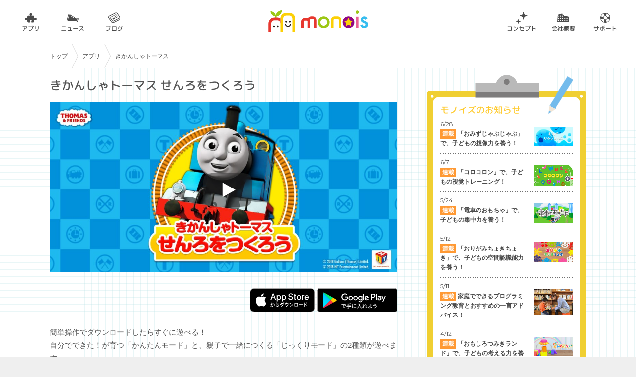

--- FILE ---
content_type: text/html; charset=UTF-8
request_url: https://monois.com/app/thomasrail
body_size: 11109
content:
<!DOCTYPE html>
<html lang="ja">
<head prefix="og: http://ogp.me/ns# fb: http://ogp.me/ns/fb# article: http://ogp.me/ns/article#">
<!-- Global site tag (gtag.js) - Google Analytics -->
<script async src="https://www.googletagmanager.com/gtag/js?id=UA-29690955-3"></script>
<script>
  window.dataLayer = window.dataLayer || [];
  function gtag(){dataLayer.push(arguments);}
  gtag('js', new Date());

  gtag('config', 'UA-29690955-3');
</script>

<!-- Global site tag (gtag.js) - Google Ads: 961021758 -->
<script async src="https://www.googletagmanager.com/gtag/js?id=AW-961021758"></script>
<script>
  window.dataLayer = window.dataLayer || [];
  function gtag(){dataLayer.push(arguments);}
  gtag('js', new Date());

  gtag('config', 'AW-961021758');
</script>

<!-- Twitter universal website tag code -->
<script>
!function(e,t,n,s,u,a){e.twq||(s=e.twq=function(){s.exe?s.exe.apply(s,arguments):s.queue.push(arguments);
},s.version='1.1',s.queue=[],u=t.createElement(n),u.async=!0,u.src='//static.ads-twitter.com/uwt.js',
a=t.getElementsByTagName(n)[0],a.parentNode.insertBefore(u,a))}(window,document,'script');
// Insert Twitter Pixel ID and Standard Event data below
twq('init','o9hgl');
twq('track','PageView');
</script>
<!-- End Twitter universal website tag code -->

<meta charset="UTF-8" />
<meta name="viewport" content="width=device-width,initial-scale=1">
<script type="text/javascript" src="https://monois.com/wp-content/themes/monois1/script/common.js" charset="UTF-8"></script>
<link href="https://monois.com/wp-content/themes/monois1/reset.css" rel="stylesheet" type="text/css" />
<link href="https://monois.com/wp-content/themes/monois1/style.css" rel="stylesheet" type="text/css" />
<link href="https://fonts.googleapis.com/css?family=Montserrat" rel="stylesheet">


<style>
</style>

<title>きかんしゃトーマス せんろをつくろう - モノイズ(monois Inc.)</title>

		<!-- All in One SEO 4.9.2 - aioseo.com -->
	<meta name="description" content="画面をなぞるだけ！ 簡単にトーマスたちが走る線路を自由に作れる！" />
	<meta name="robots" content="max-image-preview:large" />
	<link rel="canonical" href="https://monois.com/app/thomasrail" />
	<meta name="generator" content="All in One SEO (AIOSEO) 4.9.2" />
		<meta property="og:locale" content="ja_JP" />
		<meta property="og:site_name" content="モノイズ(monois Inc.) - モノイズ(monois Inc.)は、子どもから大人までみんなが遊べる知育アプリの制作工房です。代表作は「ピタゴラン」「ツクレール」「つみきランド」「くるまランド」など。無料から遊べます。" />
		<meta property="og:type" content="article" />
		<meta property="og:title" content="きかんしゃトーマス せんろをつくろう - モノイズ(monois Inc.)" />
		<meta property="og:description" content="画面をなぞるだけ！ 簡単にトーマスたちが走る線路を自由に作れる！" />
		<meta property="og:url" content="https://monois.com/app/thomasrail" />
		<meta property="article:published_time" content="2024-06-23T08:13:36+00:00" />
		<meta property="article:modified_time" content="2024-06-23T23:33:51+00:00" />
		<meta name="twitter:card" content="summary_large_image" />
		<meta name="twitter:title" content="きかんしゃトーマス せんろをつくろう - モノイズ(monois Inc.)" />
		<meta name="twitter:description" content="画面をなぞるだけ！ 簡単にトーマスたちが走る線路を自由に作れる！" />
		<script type="application/ld+json" class="aioseo-schema">
			{"@context":"https:\/\/schema.org","@graph":[{"@type":"BreadcrumbList","@id":"https:\/\/monois.com\/app\/thomasrail#breadcrumblist","itemListElement":[{"@type":"ListItem","@id":"https:\/\/monois.com#listItem","position":1,"name":"\u5bb6","item":"https:\/\/monois.com","nextItem":{"@type":"ListItem","@id":"https:\/\/monois.com\/app#listItem","name":"\u30a2\u30d7\u30ea"}},{"@type":"ListItem","@id":"https:\/\/monois.com\/app#listItem","position":2,"name":"\u30a2\u30d7\u30ea","item":"https:\/\/monois.com\/app","nextItem":{"@type":"ListItem","@id":"https:\/\/monois.com\/app\/thomasrail#listItem","name":"\u304d\u304b\u3093\u3057\u3083\u30c8\u30fc\u30de\u30b9 \u305b\u3093\u308d\u3092\u3064\u304f\u308d\u3046"},"previousItem":{"@type":"ListItem","@id":"https:\/\/monois.com#listItem","name":"\u5bb6"}},{"@type":"ListItem","@id":"https:\/\/monois.com\/app\/thomasrail#listItem","position":3,"name":"\u304d\u304b\u3093\u3057\u3083\u30c8\u30fc\u30de\u30b9 \u305b\u3093\u308d\u3092\u3064\u304f\u308d\u3046","previousItem":{"@type":"ListItem","@id":"https:\/\/monois.com\/app#listItem","name":"\u30a2\u30d7\u30ea"}}]},{"@type":"Organization","@id":"https:\/\/monois.com\/#organization","name":"\u30e2\u30ce\u30a4\u30ba(monois Inc.)","description":"\u30e2\u30ce\u30a4\u30ba(monois Inc.)\u306f\u3001\u5b50\u3069\u3082\u304b\u3089\u5927\u4eba\u307e\u3067\u307f\u3093\u306a\u304c\u904a\u3079\u308b\u77e5\u80b2\u30a2\u30d7\u30ea\u306e\u5236\u4f5c\u5de5\u623f\u3067\u3059\u3002\u4ee3\u8868\u4f5c\u306f\u300c\u30d4\u30bf\u30b4\u30e9\u30f3\u300d\u300c\u30c4\u30af\u30ec\u30fc\u30eb\u300d\u300c\u3064\u307f\u304d\u30e9\u30f3\u30c9\u300d\u300c\u304f\u308b\u307e\u30e9\u30f3\u30c9\u300d\u306a\u3069\u3002\u7121\u6599\u304b\u3089\u904a\u3079\u307e\u3059\u3002","url":"https:\/\/monois.com\/"},{"@type":"WebPage","@id":"https:\/\/monois.com\/app\/thomasrail#webpage","url":"https:\/\/monois.com\/app\/thomasrail","name":"\u304d\u304b\u3093\u3057\u3083\u30c8\u30fc\u30de\u30b9 \u305b\u3093\u308d\u3092\u3064\u304f\u308d\u3046 - \u30e2\u30ce\u30a4\u30ba(monois Inc.)","description":"\u753b\u9762\u3092\u306a\u305e\u308b\u3060\u3051\uff01 \u7c21\u5358\u306b\u30c8\u30fc\u30de\u30b9\u305f\u3061\u304c\u8d70\u308b\u7dda\u8def\u3092\u81ea\u7531\u306b\u4f5c\u308c\u308b\uff01","inLanguage":"ja","isPartOf":{"@id":"https:\/\/monois.com\/#website"},"breadcrumb":{"@id":"https:\/\/monois.com\/app\/thomasrail#breadcrumblist"},"image":{"@type":"ImageObject","url":"https:\/\/monois.com\/wp-content\/uploads\/2018\/11\/screenshot_83.jpg","@id":"https:\/\/monois.com\/app\/thomasrail\/#mainImage","width":2048,"height":1000,"caption":"\u304d\u304b\u3093\u3057\u3083\u30c8\u30fc\u30de\u30b9 \u305b\u3093\u308d\u3092\u3064\u304f\u308d\u3046"},"primaryImageOfPage":{"@id":"https:\/\/monois.com\/app\/thomasrail#mainImage"},"datePublished":"2024-06-23T17:13:36+09:00","dateModified":"2024-06-24T08:33:51+09:00"},{"@type":"WebSite","@id":"https:\/\/monois.com\/#website","url":"https:\/\/monois.com\/","name":"\u30e2\u30ce\u30a4\u30ba(monois Inc.)","description":"\u30e2\u30ce\u30a4\u30ba(monois Inc.)\u306f\u3001\u5b50\u3069\u3082\u304b\u3089\u5927\u4eba\u307e\u3067\u307f\u3093\u306a\u304c\u904a\u3079\u308b\u77e5\u80b2\u30a2\u30d7\u30ea\u306e\u5236\u4f5c\u5de5\u623f\u3067\u3059\u3002\u4ee3\u8868\u4f5c\u306f\u300c\u30d4\u30bf\u30b4\u30e9\u30f3\u300d\u300c\u30c4\u30af\u30ec\u30fc\u30eb\u300d\u300c\u3064\u307f\u304d\u30e9\u30f3\u30c9\u300d\u300c\u304f\u308b\u307e\u30e9\u30f3\u30c9\u300d\u306a\u3069\u3002\u7121\u6599\u304b\u3089\u904a\u3079\u307e\u3059\u3002","inLanguage":"ja","publisher":{"@id":"https:\/\/monois.com\/#organization"}}]}
		</script>
		<!-- All in One SEO -->

<link rel="alternate" title="oEmbed (JSON)" type="application/json+oembed" href="https://monois.com/wp-json/oembed/1.0/embed?url=https%3A%2F%2Fmonois.com%2Fapp%2Fthomasrail" />
<link rel="alternate" title="oEmbed (XML)" type="text/xml+oembed" href="https://monois.com/wp-json/oembed/1.0/embed?url=https%3A%2F%2Fmonois.com%2Fapp%2Fthomasrail&#038;format=xml" />
<style id='wp-img-auto-sizes-contain-inline-css' type='text/css'>
img:is([sizes=auto i],[sizes^="auto," i]){contain-intrinsic-size:3000px 1500px}
/*# sourceURL=wp-img-auto-sizes-contain-inline-css */
</style>
<style id='wp-emoji-styles-inline-css' type='text/css'>

	img.wp-smiley, img.emoji {
		display: inline !important;
		border: none !important;
		box-shadow: none !important;
		height: 1em !important;
		width: 1em !important;
		margin: 0 0.07em !important;
		vertical-align: -0.1em !important;
		background: none !important;
		padding: 0 !important;
	}
/*# sourceURL=wp-emoji-styles-inline-css */
</style>
<style id='wp-block-library-inline-css' type='text/css'>
:root{--wp-block-synced-color:#7a00df;--wp-block-synced-color--rgb:122,0,223;--wp-bound-block-color:var(--wp-block-synced-color);--wp-editor-canvas-background:#ddd;--wp-admin-theme-color:#007cba;--wp-admin-theme-color--rgb:0,124,186;--wp-admin-theme-color-darker-10:#006ba1;--wp-admin-theme-color-darker-10--rgb:0,107,160.5;--wp-admin-theme-color-darker-20:#005a87;--wp-admin-theme-color-darker-20--rgb:0,90,135;--wp-admin-border-width-focus:2px}@media (min-resolution:192dpi){:root{--wp-admin-border-width-focus:1.5px}}.wp-element-button{cursor:pointer}:root .has-very-light-gray-background-color{background-color:#eee}:root .has-very-dark-gray-background-color{background-color:#313131}:root .has-very-light-gray-color{color:#eee}:root .has-very-dark-gray-color{color:#313131}:root .has-vivid-green-cyan-to-vivid-cyan-blue-gradient-background{background:linear-gradient(135deg,#00d084,#0693e3)}:root .has-purple-crush-gradient-background{background:linear-gradient(135deg,#34e2e4,#4721fb 50%,#ab1dfe)}:root .has-hazy-dawn-gradient-background{background:linear-gradient(135deg,#faaca8,#dad0ec)}:root .has-subdued-olive-gradient-background{background:linear-gradient(135deg,#fafae1,#67a671)}:root .has-atomic-cream-gradient-background{background:linear-gradient(135deg,#fdd79a,#004a59)}:root .has-nightshade-gradient-background{background:linear-gradient(135deg,#330968,#31cdcf)}:root .has-midnight-gradient-background{background:linear-gradient(135deg,#020381,#2874fc)}:root{--wp--preset--font-size--normal:16px;--wp--preset--font-size--huge:42px}.has-regular-font-size{font-size:1em}.has-larger-font-size{font-size:2.625em}.has-normal-font-size{font-size:var(--wp--preset--font-size--normal)}.has-huge-font-size{font-size:var(--wp--preset--font-size--huge)}.has-text-align-center{text-align:center}.has-text-align-left{text-align:left}.has-text-align-right{text-align:right}.has-fit-text{white-space:nowrap!important}#end-resizable-editor-section{display:none}.aligncenter{clear:both}.items-justified-left{justify-content:flex-start}.items-justified-center{justify-content:center}.items-justified-right{justify-content:flex-end}.items-justified-space-between{justify-content:space-between}.screen-reader-text{border:0;clip-path:inset(50%);height:1px;margin:-1px;overflow:hidden;padding:0;position:absolute;width:1px;word-wrap:normal!important}.screen-reader-text:focus{background-color:#ddd;clip-path:none;color:#444;display:block;font-size:1em;height:auto;left:5px;line-height:normal;padding:15px 23px 14px;text-decoration:none;top:5px;width:auto;z-index:100000}html :where(.has-border-color){border-style:solid}html :where([style*=border-top-color]){border-top-style:solid}html :where([style*=border-right-color]){border-right-style:solid}html :where([style*=border-bottom-color]){border-bottom-style:solid}html :where([style*=border-left-color]){border-left-style:solid}html :where([style*=border-width]){border-style:solid}html :where([style*=border-top-width]){border-top-style:solid}html :where([style*=border-right-width]){border-right-style:solid}html :where([style*=border-bottom-width]){border-bottom-style:solid}html :where([style*=border-left-width]){border-left-style:solid}html :where(img[class*=wp-image-]){height:auto;max-width:100%}:where(figure){margin:0 0 1em}html :where(.is-position-sticky){--wp-admin--admin-bar--position-offset:var(--wp-admin--admin-bar--height,0px)}@media screen and (max-width:600px){html :where(.is-position-sticky){--wp-admin--admin-bar--position-offset:0px}}

/*# sourceURL=wp-block-library-inline-css */
</style><style id='global-styles-inline-css' type='text/css'>
:root{--wp--preset--aspect-ratio--square: 1;--wp--preset--aspect-ratio--4-3: 4/3;--wp--preset--aspect-ratio--3-4: 3/4;--wp--preset--aspect-ratio--3-2: 3/2;--wp--preset--aspect-ratio--2-3: 2/3;--wp--preset--aspect-ratio--16-9: 16/9;--wp--preset--aspect-ratio--9-16: 9/16;--wp--preset--color--black: #000000;--wp--preset--color--cyan-bluish-gray: #abb8c3;--wp--preset--color--white: #ffffff;--wp--preset--color--pale-pink: #f78da7;--wp--preset--color--vivid-red: #cf2e2e;--wp--preset--color--luminous-vivid-orange: #ff6900;--wp--preset--color--luminous-vivid-amber: #fcb900;--wp--preset--color--light-green-cyan: #7bdcb5;--wp--preset--color--vivid-green-cyan: #00d084;--wp--preset--color--pale-cyan-blue: #8ed1fc;--wp--preset--color--vivid-cyan-blue: #0693e3;--wp--preset--color--vivid-purple: #9b51e0;--wp--preset--gradient--vivid-cyan-blue-to-vivid-purple: linear-gradient(135deg,rgb(6,147,227) 0%,rgb(155,81,224) 100%);--wp--preset--gradient--light-green-cyan-to-vivid-green-cyan: linear-gradient(135deg,rgb(122,220,180) 0%,rgb(0,208,130) 100%);--wp--preset--gradient--luminous-vivid-amber-to-luminous-vivid-orange: linear-gradient(135deg,rgb(252,185,0) 0%,rgb(255,105,0) 100%);--wp--preset--gradient--luminous-vivid-orange-to-vivid-red: linear-gradient(135deg,rgb(255,105,0) 0%,rgb(207,46,46) 100%);--wp--preset--gradient--very-light-gray-to-cyan-bluish-gray: linear-gradient(135deg,rgb(238,238,238) 0%,rgb(169,184,195) 100%);--wp--preset--gradient--cool-to-warm-spectrum: linear-gradient(135deg,rgb(74,234,220) 0%,rgb(151,120,209) 20%,rgb(207,42,186) 40%,rgb(238,44,130) 60%,rgb(251,105,98) 80%,rgb(254,248,76) 100%);--wp--preset--gradient--blush-light-purple: linear-gradient(135deg,rgb(255,206,236) 0%,rgb(152,150,240) 100%);--wp--preset--gradient--blush-bordeaux: linear-gradient(135deg,rgb(254,205,165) 0%,rgb(254,45,45) 50%,rgb(107,0,62) 100%);--wp--preset--gradient--luminous-dusk: linear-gradient(135deg,rgb(255,203,112) 0%,rgb(199,81,192) 50%,rgb(65,88,208) 100%);--wp--preset--gradient--pale-ocean: linear-gradient(135deg,rgb(255,245,203) 0%,rgb(182,227,212) 50%,rgb(51,167,181) 100%);--wp--preset--gradient--electric-grass: linear-gradient(135deg,rgb(202,248,128) 0%,rgb(113,206,126) 100%);--wp--preset--gradient--midnight: linear-gradient(135deg,rgb(2,3,129) 0%,rgb(40,116,252) 100%);--wp--preset--font-size--small: 13px;--wp--preset--font-size--medium: 20px;--wp--preset--font-size--large: 36px;--wp--preset--font-size--x-large: 42px;--wp--preset--spacing--20: 0.44rem;--wp--preset--spacing--30: 0.67rem;--wp--preset--spacing--40: 1rem;--wp--preset--spacing--50: 1.5rem;--wp--preset--spacing--60: 2.25rem;--wp--preset--spacing--70: 3.38rem;--wp--preset--spacing--80: 5.06rem;--wp--preset--shadow--natural: 6px 6px 9px rgba(0, 0, 0, 0.2);--wp--preset--shadow--deep: 12px 12px 50px rgba(0, 0, 0, 0.4);--wp--preset--shadow--sharp: 6px 6px 0px rgba(0, 0, 0, 0.2);--wp--preset--shadow--outlined: 6px 6px 0px -3px rgb(255, 255, 255), 6px 6px rgb(0, 0, 0);--wp--preset--shadow--crisp: 6px 6px 0px rgb(0, 0, 0);}:where(.is-layout-flex){gap: 0.5em;}:where(.is-layout-grid){gap: 0.5em;}body .is-layout-flex{display: flex;}.is-layout-flex{flex-wrap: wrap;align-items: center;}.is-layout-flex > :is(*, div){margin: 0;}body .is-layout-grid{display: grid;}.is-layout-grid > :is(*, div){margin: 0;}:where(.wp-block-columns.is-layout-flex){gap: 2em;}:where(.wp-block-columns.is-layout-grid){gap: 2em;}:where(.wp-block-post-template.is-layout-flex){gap: 1.25em;}:where(.wp-block-post-template.is-layout-grid){gap: 1.25em;}.has-black-color{color: var(--wp--preset--color--black) !important;}.has-cyan-bluish-gray-color{color: var(--wp--preset--color--cyan-bluish-gray) !important;}.has-white-color{color: var(--wp--preset--color--white) !important;}.has-pale-pink-color{color: var(--wp--preset--color--pale-pink) !important;}.has-vivid-red-color{color: var(--wp--preset--color--vivid-red) !important;}.has-luminous-vivid-orange-color{color: var(--wp--preset--color--luminous-vivid-orange) !important;}.has-luminous-vivid-amber-color{color: var(--wp--preset--color--luminous-vivid-amber) !important;}.has-light-green-cyan-color{color: var(--wp--preset--color--light-green-cyan) !important;}.has-vivid-green-cyan-color{color: var(--wp--preset--color--vivid-green-cyan) !important;}.has-pale-cyan-blue-color{color: var(--wp--preset--color--pale-cyan-blue) !important;}.has-vivid-cyan-blue-color{color: var(--wp--preset--color--vivid-cyan-blue) !important;}.has-vivid-purple-color{color: var(--wp--preset--color--vivid-purple) !important;}.has-black-background-color{background-color: var(--wp--preset--color--black) !important;}.has-cyan-bluish-gray-background-color{background-color: var(--wp--preset--color--cyan-bluish-gray) !important;}.has-white-background-color{background-color: var(--wp--preset--color--white) !important;}.has-pale-pink-background-color{background-color: var(--wp--preset--color--pale-pink) !important;}.has-vivid-red-background-color{background-color: var(--wp--preset--color--vivid-red) !important;}.has-luminous-vivid-orange-background-color{background-color: var(--wp--preset--color--luminous-vivid-orange) !important;}.has-luminous-vivid-amber-background-color{background-color: var(--wp--preset--color--luminous-vivid-amber) !important;}.has-light-green-cyan-background-color{background-color: var(--wp--preset--color--light-green-cyan) !important;}.has-vivid-green-cyan-background-color{background-color: var(--wp--preset--color--vivid-green-cyan) !important;}.has-pale-cyan-blue-background-color{background-color: var(--wp--preset--color--pale-cyan-blue) !important;}.has-vivid-cyan-blue-background-color{background-color: var(--wp--preset--color--vivid-cyan-blue) !important;}.has-vivid-purple-background-color{background-color: var(--wp--preset--color--vivid-purple) !important;}.has-black-border-color{border-color: var(--wp--preset--color--black) !important;}.has-cyan-bluish-gray-border-color{border-color: var(--wp--preset--color--cyan-bluish-gray) !important;}.has-white-border-color{border-color: var(--wp--preset--color--white) !important;}.has-pale-pink-border-color{border-color: var(--wp--preset--color--pale-pink) !important;}.has-vivid-red-border-color{border-color: var(--wp--preset--color--vivid-red) !important;}.has-luminous-vivid-orange-border-color{border-color: var(--wp--preset--color--luminous-vivid-orange) !important;}.has-luminous-vivid-amber-border-color{border-color: var(--wp--preset--color--luminous-vivid-amber) !important;}.has-light-green-cyan-border-color{border-color: var(--wp--preset--color--light-green-cyan) !important;}.has-vivid-green-cyan-border-color{border-color: var(--wp--preset--color--vivid-green-cyan) !important;}.has-pale-cyan-blue-border-color{border-color: var(--wp--preset--color--pale-cyan-blue) !important;}.has-vivid-cyan-blue-border-color{border-color: var(--wp--preset--color--vivid-cyan-blue) !important;}.has-vivid-purple-border-color{border-color: var(--wp--preset--color--vivid-purple) !important;}.has-vivid-cyan-blue-to-vivid-purple-gradient-background{background: var(--wp--preset--gradient--vivid-cyan-blue-to-vivid-purple) !important;}.has-light-green-cyan-to-vivid-green-cyan-gradient-background{background: var(--wp--preset--gradient--light-green-cyan-to-vivid-green-cyan) !important;}.has-luminous-vivid-amber-to-luminous-vivid-orange-gradient-background{background: var(--wp--preset--gradient--luminous-vivid-amber-to-luminous-vivid-orange) !important;}.has-luminous-vivid-orange-to-vivid-red-gradient-background{background: var(--wp--preset--gradient--luminous-vivid-orange-to-vivid-red) !important;}.has-very-light-gray-to-cyan-bluish-gray-gradient-background{background: var(--wp--preset--gradient--very-light-gray-to-cyan-bluish-gray) !important;}.has-cool-to-warm-spectrum-gradient-background{background: var(--wp--preset--gradient--cool-to-warm-spectrum) !important;}.has-blush-light-purple-gradient-background{background: var(--wp--preset--gradient--blush-light-purple) !important;}.has-blush-bordeaux-gradient-background{background: var(--wp--preset--gradient--blush-bordeaux) !important;}.has-luminous-dusk-gradient-background{background: var(--wp--preset--gradient--luminous-dusk) !important;}.has-pale-ocean-gradient-background{background: var(--wp--preset--gradient--pale-ocean) !important;}.has-electric-grass-gradient-background{background: var(--wp--preset--gradient--electric-grass) !important;}.has-midnight-gradient-background{background: var(--wp--preset--gradient--midnight) !important;}.has-small-font-size{font-size: var(--wp--preset--font-size--small) !important;}.has-medium-font-size{font-size: var(--wp--preset--font-size--medium) !important;}.has-large-font-size{font-size: var(--wp--preset--font-size--large) !important;}.has-x-large-font-size{font-size: var(--wp--preset--font-size--x-large) !important;}
/*# sourceURL=global-styles-inline-css */
</style>

<style id='classic-theme-styles-inline-css' type='text/css'>
/*! This file is auto-generated */
.wp-block-button__link{color:#fff;background-color:#32373c;border-radius:9999px;box-shadow:none;text-decoration:none;padding:calc(.667em + 2px) calc(1.333em + 2px);font-size:1.125em}.wp-block-file__button{background:#32373c;color:#fff;text-decoration:none}
/*# sourceURL=/wp-includes/css/classic-themes.min.css */
</style>
<link rel='stylesheet' id='bogo-css' href='https://monois.com/wp-content/plugins/bogo/includes/css/style.css?ver=3.9.1' type='text/css' media='all' />
<link rel="https://api.w.org/" href="https://monois.com/wp-json/" /><link rel="EditURI" type="application/rsd+xml" title="RSD" href="https://monois.com/xmlrpc.php?rsd" />
<meta name="generator" content="WordPress 6.9" />
<link rel='shortlink' href='https://monois.com/?p=373' />
<link rel="icon" href="https://monois.com/wp-content/uploads/2024/03/cropped-logo_basic-32x32.png" sizes="32x32" />
<link rel="icon" href="https://monois.com/wp-content/uploads/2024/03/cropped-logo_basic-192x192.png" sizes="192x192" />
<link rel="apple-touch-icon" href="https://monois.com/wp-content/uploads/2024/03/cropped-logo_basic-180x180.png" />
<meta name="msapplication-TileImage" content="https://monois.com/wp-content/uploads/2024/03/cropped-logo_basic-270x270.png" />

<!-- Facebook Pixel Code -->
<script>
  !function(f,b,e,v,n,t,s)
  {if(f.fbq)return;n=f.fbq=function(){n.callMethod?
  n.callMethod.apply(n,arguments):n.queue.push(arguments)};
  if(!f._fbq)f._fbq=n;n.push=n;n.loaded=!0;n.version='2.0';
  n.queue=[];t=b.createElement(e);t.async=!0;
  t.src=v;s=b.getElementsByTagName(e)[0];
  s.parentNode.insertBefore(t,s)}(window, document,'script',
  'https://connect.facebook.net/en_US/fbevents.js');
  fbq('init', '876944569901001');
  fbq('track', 'PageView');
</script>
<noscript><img height="1" width="1" style="display:none"
  src="https://www.facebook.com/tr?id=876944569901001&ev=PageView&noscript=1"
/></noscript>
<!-- End Facebook Pixel Code -->

</head>

<body class="wp-singular app-template-default single single-app postid-373 wp-theme-monois1 ja">


<header>

<div id="main-header">
<p id="logo"><a href="https://monois.com/"><img src="https://monois.com/wp-content/themes/monois1/img/titlelogo.svg" /></a></p>
<nav id="main-navigation1">
<ul>
<li><a href="https://monois.com/app">アプリ</a></li>
<li><a href="https://monois.com/news">ニュース</a></li>
<li><a href="https://monois.com/article">ブログ</a></li>
</ul>
</nav>
<nav id="main-navigation2">
<ul>
	<li><a href="https://monois.com/vision">コンセプト</a></li>
<li><a href="https://monois.com/company">会社概要</a></li>
<li><a href="https://monois.com/support">サポート</a></li>
</ul>
</nav>
<nav id="main-navigation3">
<ul>
<li><a href="javascript:toggleMbMenu();"></a></li>
</ul>
</nav>
</div>

<div id="mb-header">
<nav id="mb-navigation">
<ul>
<li><a href="https://monois.com/app">アプリ</a></li>
<li><a href="https://monois.com/news">ニュース</a></li>
<li><a href="https://monois.com/article">ブログ</a></li>
<li><a href="https://monois.com/vision">コンセプト</a></li>
<li><a href="https://monois.com/company">会社概要</a></li>
<li><a href="https://monois.com/support">サポート</a></li>
</ul>
<p><a href="http://monois.com/apps/ja_and.html">Androidアプリ アイコン一覧</a></p>
<p><a href="http://monois.com/apps/ja_ios.html">iOSアプリ アイコン一覧</a></p>
</nav>
</div>
<div id="breadcrumbs">
<div id="breadcrumb"><ul><li itemscope itemtype="http://data-vocabulary.org/Breadcrumb"><a href="https://monois.com/" class="home" itemprop="url" ><span itemprop="title">トップ</span></a></li><li itemscope itemtype="http://data-vocabulary.org/Breadcrumb"><span itemprop="title"><a href="https://monois.com/app" itemprop="url" ><span itemprop="title">アプリ</span></a></span></li><li itemscope itemtype="http://data-vocabulary.org/Breadcrumb"><span itemprop="title">きかんしゃトーマス ...</span></li></ul></div></div>

</header>


<div id="main_wrapper">
<main>
<div class="container">
<div class="main">
<h1>きかんしゃトーマス せんろをつくろう</h1>
<article>
<div class="text">
<p class="key-fig"><a class="with-video" href="#" onclick="return loadVideo(this,'3FhJWNr-3MY');"><img src="https://monois.com/wp-content/uploads/2018/11/screenshot_83-1024x500.jpg" /></a></p>
<ul class="link">

  <li><a href="https://itunes.apple.com/jp/app/id1386014285?mt=8" target="appstore" logid="thomasrail"><img src="https://monois.com/wp-content/themes/monois1/img/store_appstore_ja.svg" /></a></li>
   <li><a href="https://play.google.com/store/apps/details?id=jp.neoscorp.thomasrail&hl=ja" target="googleplay" logid="thomasrail"><img src="https://monois.com/wp-content/themes/monois1/img/store_googleplay_ja.svg" /></a></li>
 </ul>

<p>
簡単操作でダウンロードしたらすぐに遊べる！<br />
自分でできた！が育つ「かんたんモード」と、親子で一緒につくる「じっくりモード」の2種類が遊べます。</p>
<p>遊び過ぎを防ぐ嬉しいタイマー機能付きで<br />
安心して遊ばせることができます。
</p>
<p>アプリの詳細は、ストアの説明をご覧ください。<br />
<p><a href="https://play.google.com/store/apps/details?id=jp.neoscorp.thomasrail&hl=ja" target="googleplay" logid="thomasrail">きかんしゃトーマス せんろをつくろう for Android</a> | <a href="https://itunes.apple.com/jp/app/id1386014285?mt=8" target="appstore" logid="thomasrail">きかんしゃトーマス せんろをつくろう for iOS</a></p>
</p>
<p>
※本アプリは、ネオス株式会社と共同開発したものです。
</p>
<p>
&#8212;&#8212;&#8212;&#8212;&#8212;&#8212;&#8212;&#8212;&#8212;&#8212;&#8212;<br />
アプリの特徴<br />
&#8212;&#8212;&#8212;&#8212;&#8212;&#8212;&#8212;&#8212;&#8212;&#8212;&#8212;<br />
■無料でトーマスを使える！トーマスが喋る！<br />
　かんたんモード、じっくりモードどちらも<br />
　無料でトーマスが走行できます。<br />
　ゲーム中はトーマスが音声で案内してくれます。</p>
<p>■お子さまの年齢にあわせてゲーム難易度が選べる<br />
①かんたんモード<br />
　&#8221;指でなぞるだけ&#8221;の簡単操作でトーマスたちを走らせることの出来る、<br />
　小さなお子さまにオススメのモード。<br />
　画面をゆびです～っとなぞると、線路と街並みが登場します。<br />
　お子さまの「自分で出来た！作れた！」という達成感を育みます。</p>
<p>②じっくりモード<br />
　自分好みの線路や街を&#8221;じっくり&#8221;つくることのできる、<br />
　親子で一緒に楽しむのにオススメのモード。<br />
　お子さまが大きくなってからも楽しめる機能も盛り沢山。<br />
　街つくりに&#8221;向き合う気持ち&#8221;が集中力アップに繋がります。<br />
　ぜひお子様と一緒に、じっくりモードで<br />
　&#8221;世界で唯一のトーマスワールド&#8221;を作ってみてください。</p>
<p>■トーマスの動画も見れる！<br />
　じっくりモードにはトーマスの動画も楽しめる<br />
　お得なキャラクターステージも充実。</p>
<p>■毎日アプリをひらくだけでもOK！うれしい特典付き<br />
　毎日アプリを起動すると、トーマスとなかまたちの「なかよしスタンプ」が貯まります！<br />
　なかよしスタンプを集めると、トーマスたちをじっくり3Dで観察できちゃう！<br />
　「なかよしずかん」がどんどん増えていきます。</p>
<p>&#8212;&#8212;&#8212;&#8212;&#8212;&#8212;&#8212;&#8212;&#8212;&#8212;&#8212;<br />
あそびほうだいコース<br />
&#8212;&#8212;&#8212;&#8212;&#8212;&#8212;&#8212;&#8212;&#8212;&#8212;&#8212;<br />
お得な月額あそびほうだいコースでもっと楽しくせんろをつくろう！<br />
・毎月人気のきかんしゃたちが追加<br />
・お気に入りのステージを保存できる、セーブ/ロード機能が使える<br />
・遊び過ぎをトーマスが防いでくれる、安心のタイマー機能</p>
<p>&#8212;&#8212;&#8212;&#8212;&#8212;&#8212;&#8212;&#8212;&#8212;&#8212;&#8212;<br />
お子さまの心を育む<br />
&#8212;&#8212;&#8212;&#8212;&#8212;&#8212;&#8212;&#8212;&#8212;&#8212;&#8212;<br />
きかんしゃトーマス せんろをつくろうは<br />
「こんな線路はどうかな？」<br />
「こんな建物を置いたら楽しそう！」<br />
お子さまの自由な発想を大切に、ゲームを通じて、<br />
好奇心、自分でつくる楽しさ・達成感、集中力を育みます。</p>
<p>大人も楽しめる内容で、保護者も一緒にゲームに参加することで<br />
親子のコミュニケーションを促し、<br />
「親子で過ごす一緒の時間」を大切にしたアプリを目指しています。</p>
<p>【あそびほうだいコースについて】<br />
・価格と期間： 300円(税込)/1ヶ月間(申込日から起算)/自動継続課金<br />
・定期購入後は、毎月キャラクター追加、限定機能がアンロックされます。<br />
・登録を解除しない場合は、自動更新されます。<br />
　<br />
【定期購読(あそびほうだいコース)の自動更新について】<br />
・定期購読は、有効期間終了時の24時間以上前に登録解除しない限り、自動更新されます。<br />
・購読状況はご利用者が管理することができ、購入後にご利用者のアカウント設定で自動更新をオフにすることができます。<br />
・定期購読の登録解除は、ご利用者が自ら手続きをする必要があります。<br />
・購読状況の確認と退会は下記ページから行うことができます。<br />
App Storeアプリ/おすすめページ最下部＞Apple ID/アカウントを表示＞購読/管理 </p>
<p>【利用規約】<br />
https://neoskids.jp/thomas/terms.html</p>
<p>© 2018 Gullane (Thomas) Limited.<br />
© 2018 HIT Entertainment Limited.<br />
© Neos Corporation<br />
© monois Inc</p>

</div>

</article>




</div>

<div class="side">


<div class="article-info">
<h3>モノイズのお知らせ</h3>
 <a href="https://monois.com/article/12">
  <p class="date">6/28</p>
  <div class="text-and-fig">
   <div class="text">
    <p class="title"><span class="chiik">連載</span>「おみずじゃぶじゃぶ」で、子どもの想像力を養う！</p>
       </div>
  <p class="fig"><img src="https://monois.com/wp-content/uploads/2018/06/chiik-300x146.png" /></p>
  </div>
 </a>

 <a href="https://monois.com/article/11">
  <p class="date">6/7</p>
  <div class="text-and-fig">
   <div class="text">
    <p class="title"><span class="chiik">連載</span>「コロコロン」で、子どもの視覚トレーニング！</p>
       </div>
  <p class="fig"><img src="https://monois.com/wp-content/uploads/2018/06/34069036_1705492419536670_4239299773904977920_n-300x157.png" /></p>
  </div>
 </a>

 <a href="https://monois.com/article/10">
  <p class="date">5/24</p>
  <div class="text-and-fig">
   <div class="text">
    <p class="title"><span class="chiik">連載</span>「電車のおもちゃ」で、子どもの集中力を養う！</p>
       </div>
  <p class="fig"><img src="https://monois.com/wp-content/uploads/2018/05/jp-1024x500-300x146.png" /></p>
  </div>
 </a>

 <a href="https://monois.com/article/9">
  <p class="date">5/12</p>
  <div class="text-and-fig">
   <div class="text">
    <p class="title"><span class="chiik">連載</span>「おりがみちょきちょき」で、子どもの空間認識能力を養う！</p>
       </div>
  <p class="fig"><img src="https://monois.com/wp-content/uploads/2018/05/6495ed97-4205-4f15-8aa0-5fe6ae829e36-300x157.png" /></p>
  </div>
 </a>

 <a href="https://monois.com/article/8">
  <p class="date">5/11</p>
  <div class="text-and-fig">
   <div class="text">
    <p class="title"><span class="chiik">連載</span>家庭でできるプログラミング教育とおすすめの一言アドバイス！</p>
       </div>
  <p class="fig"><img src="https://monois.com/wp-content/uploads/2018/05/bccdd925-f1a9-492c-97d4-6c500ca41151-300x200.jpg" /></p>
  </div>
 </a>

 <a href="https://monois.com/article/7">
  <p class="date">4/12</p>
  <div class="text-and-fig">
   <div class="text">
    <p class="title"><span class="chiik">連載</span>「おもしろつみきランド」で、子どもの考える力を養う！</p>
       </div>
  <p class="fig"><img src="https://monois.com/wp-content/uploads/2017/12/googleplay-300x146.png" /></p>
  </div>
 </a>
</div>

<h3>このアプリを利用した人に<br />おすすめする他のアプリ</h3>
<div class="app-recommend">
 <a href="https://monois.com/app/ea51">
  <div class="text-and-fig">
    <p class="fig"><img src="https://monois.com/wp-content/uploads/2025/09/1024500_ja-300x146.png" alt="ころころビー玉ラン" /></p>
    <p class="title">ころころビー玉ラン</p>
  </div>
 </a>
 <a href="https://monois.com/app/ea50">
  <div class="text-and-fig">
    <p class="fig"><img src="https://monois.com/wp-content/uploads/2025/08/A-300x146.png" alt="踏切だいすき" /></p>
    <p class="title">踏切だいすき</p>
  </div>
 </a>
 <a href="https://monois.com/app/thomasrail">
  <div class="text-and-fig">
    <p class="fig"><img src="https://monois.com/wp-content/uploads/2018/11/screenshot_83-300x146.jpg" alt="きかんしゃトーマス せんろをつくろう" /></p>
    <p class="title">きかんしゃトーマス せんろをつくろう</p>
  </div>
 </a>
 <a href="https://monois.com/app/ea46">
  <div class="text-and-fig">
    <p class="fig"><img src="https://monois.com/wp-content/uploads/2022/10/Signboard-300x146.png" alt="電車コースター &#8211; 超スピード新幹線" /></p>
    <p class="title">電車コースター &#8211; 超スピード新幹線</p>
  </div>
 </a>
 
</div>

<h3 class="h_follow_me">モノイズをフォロー</h3>
<ul class="follow_link">
<li class="follow_tw"><a href="https://twitter.com/intent/follow?screen_name=monois_inc" target="_blank">@monois_inc</a></li>
<li class="follow_fb"><a href="https://www.facebook.com/monois.Inc/" target="_blank">@monois.Inc</a></li>
<li class="follow_in"><a href="https://www.instagram.com/monois.inc/?ref=badge">@monois.inc</a></li>
<li class="follow_li"><a href="https://line.me/R/ti/p/%40cpc0662c">@cpc0662c</a></li>
</ul>

</div>
</div>






</main>
</div>

<hr id="footer_line" />
<footer>
<ul class="bogo-language-switcher list-view"><li class="en-US en first"><span class="bogo-language-name">English</span></li>
<li class="ja current last"><span class="bogo-language-name"><a rel="alternate" hreflang="ja" href="https://monois.com/app/thomasrail" title="日本語" class="current" aria-current="page">日本語</a></span></li>
</ul>Copyright © monois Inc. All Rights Reserved.
</footer>

<script type="speculationrules">
{"prefetch":[{"source":"document","where":{"and":[{"href_matches":"/*"},{"not":{"href_matches":["/wp-*.php","/wp-admin/*","/wp-content/uploads/*","/wp-content/*","/wp-content/plugins/*","/wp-content/themes/monois1/*","/*\\?(.+)"]}},{"not":{"selector_matches":"a[rel~=\"nofollow\"]"}},{"not":{"selector_matches":".no-prefetch, .no-prefetch a"}}]},"eagerness":"conservative"}]}
</script>
<script type="module"  src="https://monois.com/wp-content/plugins/all-in-one-seo-pack/dist/Lite/assets/table-of-contents.95d0dfce.js?ver=4.9.2" id="aioseo/js/src/vue/standalone/blocks/table-of-contents/frontend.js-js"></script>
<script id="wp-emoji-settings" type="application/json">
{"baseUrl":"https://s.w.org/images/core/emoji/17.0.2/72x72/","ext":".png","svgUrl":"https://s.w.org/images/core/emoji/17.0.2/svg/","svgExt":".svg","source":{"concatemoji":"https://monois.com/wp-includes/js/wp-emoji-release.min.js?ver=6.9"}}
</script>
<script type="module">
/* <![CDATA[ */
/*! This file is auto-generated */
const a=JSON.parse(document.getElementById("wp-emoji-settings").textContent),o=(window._wpemojiSettings=a,"wpEmojiSettingsSupports"),s=["flag","emoji"];function i(e){try{var t={supportTests:e,timestamp:(new Date).valueOf()};sessionStorage.setItem(o,JSON.stringify(t))}catch(e){}}function c(e,t,n){e.clearRect(0,0,e.canvas.width,e.canvas.height),e.fillText(t,0,0);t=new Uint32Array(e.getImageData(0,0,e.canvas.width,e.canvas.height).data);e.clearRect(0,0,e.canvas.width,e.canvas.height),e.fillText(n,0,0);const a=new Uint32Array(e.getImageData(0,0,e.canvas.width,e.canvas.height).data);return t.every((e,t)=>e===a[t])}function p(e,t){e.clearRect(0,0,e.canvas.width,e.canvas.height),e.fillText(t,0,0);var n=e.getImageData(16,16,1,1);for(let e=0;e<n.data.length;e++)if(0!==n.data[e])return!1;return!0}function u(e,t,n,a){switch(t){case"flag":return n(e,"\ud83c\udff3\ufe0f\u200d\u26a7\ufe0f","\ud83c\udff3\ufe0f\u200b\u26a7\ufe0f")?!1:!n(e,"\ud83c\udde8\ud83c\uddf6","\ud83c\udde8\u200b\ud83c\uddf6")&&!n(e,"\ud83c\udff4\udb40\udc67\udb40\udc62\udb40\udc65\udb40\udc6e\udb40\udc67\udb40\udc7f","\ud83c\udff4\u200b\udb40\udc67\u200b\udb40\udc62\u200b\udb40\udc65\u200b\udb40\udc6e\u200b\udb40\udc67\u200b\udb40\udc7f");case"emoji":return!a(e,"\ud83e\u1fac8")}return!1}function f(e,t,n,a){let r;const o=(r="undefined"!=typeof WorkerGlobalScope&&self instanceof WorkerGlobalScope?new OffscreenCanvas(300,150):document.createElement("canvas")).getContext("2d",{willReadFrequently:!0}),s=(o.textBaseline="top",o.font="600 32px Arial",{});return e.forEach(e=>{s[e]=t(o,e,n,a)}),s}function r(e){var t=document.createElement("script");t.src=e,t.defer=!0,document.head.appendChild(t)}a.supports={everything:!0,everythingExceptFlag:!0},new Promise(t=>{let n=function(){try{var e=JSON.parse(sessionStorage.getItem(o));if("object"==typeof e&&"number"==typeof e.timestamp&&(new Date).valueOf()<e.timestamp+604800&&"object"==typeof e.supportTests)return e.supportTests}catch(e){}return null}();if(!n){if("undefined"!=typeof Worker&&"undefined"!=typeof OffscreenCanvas&&"undefined"!=typeof URL&&URL.createObjectURL&&"undefined"!=typeof Blob)try{var e="postMessage("+f.toString()+"("+[JSON.stringify(s),u.toString(),c.toString(),p.toString()].join(",")+"));",a=new Blob([e],{type:"text/javascript"});const r=new Worker(URL.createObjectURL(a),{name:"wpTestEmojiSupports"});return void(r.onmessage=e=>{i(n=e.data),r.terminate(),t(n)})}catch(e){}i(n=f(s,u,c,p))}t(n)}).then(e=>{for(const n in e)a.supports[n]=e[n],a.supports.everything=a.supports.everything&&a.supports[n],"flag"!==n&&(a.supports.everythingExceptFlag=a.supports.everythingExceptFlag&&a.supports[n]);var t;a.supports.everythingExceptFlag=a.supports.everythingExceptFlag&&!a.supports.flag,a.supports.everything||((t=a.source||{}).concatemoji?r(t.concatemoji):t.wpemoji&&t.twemoji&&(r(t.twemoji),r(t.wpemoji)))});
//# sourceURL=https://monois.com/wp-includes/js/wp-emoji-loader.min.js
/* ]]> */
</script>
</body>

</html>


--- FILE ---
content_type: text/css
request_url: https://monois.com/wp-content/themes/monois1/style.css
body_size: 6270
content:
/*
Theme Name: monois 1
*/

/*
 *  基本構造
 */

body{background: #efefef;}
header{background: #fff;}
div#main_wrapper{
	background-color: #fff;
	background-image: url(img/bg_grid.png);
	background-repeat: repeat;
	background-position: center top;
}
/* main{ background: #fff; padding-left: 30px; padding-right:30px; padding-top: 20px;} */
main{ padding-left: 30px; padding-right:30px; padding-top: 20px;}
footer{}
div#page-header{ margin: 0 auto; max-width: 1080px;}

div.container{ display:flex; margin: 0 auto 0 auto; padding-bottom: 30px; max-width: 1080px; }
div.main{ flex:1; /* background: #fff; */ }
div.side{ width: calc(33.3% - 40px); }

body div.main{ order:1; }
body div.side{ order:2; margin-left: 60px; margin-right: 0px; } /* サイドメニューは右 */
/* トップ */
body.home div.main{ order:2; }
body.home div.side{ order:1; margin-left: 0px; margin-right: 60px; } /* サイドメニューは左 */

@media print, screen and (min-width: 1024px) and (-webkit-min-device-pixel-ratio: 2) {
.pc2x { display: block !important; }
.pc { display: none !important; }
.sp { display: none !important; }
}

@media print, screen and (min-width: 1024px) {
.pc2x { display: none !important; }
.pc { display: block !important; }
.sp { display: none !important; }
}

@media print, screen and (max-width: 1023px) {
	main{ padding-left: 0px; padding-right: 0px; padding-top: 12px; }
	div.container{ display: block; }
	div.main{ padding-left:12px; padding-right: 12px; padding-bottom: 12px;}
	div.side{ width: calc(100% - 24px); padding-left:12px; padding-right: 12px; }
	body div.side{ margin-left: 0; }

	.pc2x { display: none !important; }
	.pc { display: none !important; }
	.sp { display: block !important; }


	/* トップ */
	body.home div.side{ margin-right: 0; }
}

/*
 *  フォント
 */
@font-face{
	font-family: 'rounded-mplus-1c-medium';
	src: url('./font/rounded-mplus-1c-medium.woff') format('woff'),
	     url('./font/rounded-mplus-1c-medium.ttf') format('truetype');
}

body{
	font-family: "Hiragino Kaku Gothic ProN", "ヒラギノ角ゴ ProN W3", "游ゴシック体", "Yu Gothic", YuGothic, Roboto, "Droid Sans", "メイリオ", "Meiryo","ＭＳ Ｐゴシック" , "MS PGothic", sans-serif;
	-webkit-text-size-adjust: 100%;
	color: #555;
	font-weight: 300;
}
a:link,
a:hover,
a:focus,
a:visited{
	text-decoration: none;
	color: #0093ff;
	outline: none;
}

/*
 *  パーツ
 */


/* 共通 */
header div#main-header{
	display: flex;
	justify-content: space-between;
	align-items: center;
	height: 88px;
	padding-left: 10px;
	padding-right: 10px;
	border-bottom: 1px solid #e0e0e0;
	font-family: "rounded-mplus-1c-medium";
	font-size: 14px;
	color: #4a4a4a;
}

header div#main-header p#logo{
	width: 215px;
	order: 2;
}
header div#main-header nav a{
	color: #4a4a4a;
	display: block;
	width: 100%;
}
header div#main-header nav ul li a{
	background-size: 38% auto;
	background-repeat: no-repeat;
	background-position: top center;
	padding-top: 28px;
	text-align: center;
	width: 64px;
	font-size: 12px;
}

header div#main-header nav#main-navigation1 {
	width: 350px;
	order: 1;
}
header div#main-header nav#main-navigation2 {
	width: 350px;
	order: 3;
}
header div#main-header nav#main-navigation3 {
	display: none;
}
header div#mb-header {
	display: none;
	height: 0;
	position:relative;
	font-family: "rounded-mplus-1c-medium";
	font-size: 14px;
}
header div#mb-header nav#mb-navigation{
	position: absolute;
	width: 100%;
	height: 0px;
	overflow: hidden;
	z-index: 10;
	transition: height 250ms 0s ease;

}

header div#main-header nav#main-navigation1 ul{
	display: flex;
}

header div#main-header nav#main-navigation1 ul li a{
	margin-left: 20px;
}
header div#main-header nav#main-navigation1 ul li:nth-child(1) a{
	background-image: url(./img/main_nav_puzzle.svg);
}
header div#main-header nav#main-navigation1 ul li:nth-child(2) a{
	background-image: url(./img/main_nav_news.svg);
}
header div#main-header nav#main-navigation1 ul li:nth-child(3) a{
	background-image: url(./img/main_nav_blog.svg);
}

header div#main-header nav#main-navigation2 ul{
	display: flex;
	justify-content: flex-end;
}
header div#main-header nav#main-navigation2 ul li a{
	margin-right: 20px;
}
header div#main-header nav#main-navigation2 ul li:nth-child(1) a{
	background-image: url(./img/main_nav_vision.svg);
}
header div#main-header nav#main-navigation2 ul li:nth-child(2) a{
	background-image: url(./img/main_nav_company.svg);
}
header div#main-header nav#main-navigation2 ul li:nth-child(3) a{
	background-size: 32% auto;
	background-position: center 8%;
	background-image: url(./img/main_nav_support.svg);
}
header div#main-header nav#main-navigation3 ul{
	display: flex;
	justify-content: flex-end;
}
header div#main-header nav#main-navigation3 ul li a{
	margin-right: 0;
	background-size: auto 100%;
	padding-top: 35px;
	width: 45px;
	background-image: url(./img/main_nav_menu_open.svg);
}
header div#main-header nav#main-navigation3 ul li a.opened{
	background-image: url(./img/main_nav_menu_close.svg);
}

header div#mb-header nav#mb-navigation ul{
	background: #fff;
}

header div#mb-header nav#mb-navigation ul li{
	border-bottom: 1px solid #e0e0e0;
}
header div#mb-header nav#mb-navigation ul li a{
	color: #4a4a4a;
	display: block;
	margin: 0 auto;
	height: 50px;
	line-height: 50px;
	background-size: auto 35px;
	background-repeat: no-repeat;
	background-position: 35% center;
	text-align: center;
	padding-left: 5%;
	width: 95%;
}
header div#mb-header nav#mb-navigation p{
	height: 40px;
	background: #fff;
	border-bottom: 1px solid #e0e0e0;
	background-color: #e0e0e0;
}
header div#mb-header nav#mb-navigation p a{
	color: #4a4a4a;
	display: block;
	margin: 0 auto;

	color: #4a4a4a;
	display: block;
	margin: 0 auto;
	height: 40px;
	line-height: 40px;
	text-align: center;
	background-size: auto 40%;
	background-repeat: no-repeat;
	background-position: left center;
	padding-left: 20px;
	padding-right: 0px;
	width: 200px;
	background-image: url(./img/main_nav_iconlist.svg);


}

header div#mb-header nav#mb-navigation ul li:nth-child(1) a{
	background-image: url(./img/main_nav_puzzle.svg);
}
header div#mb-header nav#mb-navigation ul li:nth-child(2) a{
	background-image: url(./img/main_nav_news.svg);
}
header div#mb-header nav#mb-navigation ul li:nth-child(3) a{
	background-image: url(./img/main_nav_blog.svg);
}
header div#mb-header nav#mb-navigation ul li:nth-child(4) a{
	background-image: url(./img/main_nav_vision.svg);
}
header div#mb-header nav#mb-navigation ul li:nth-child(5) a{
	background-image: url(./img/main_nav_company.svg);
}
header div#mb-header nav#mb-navigation ul li:nth-child(6) a{
	background-image: url(./img/main_nav_support.svg);
}




header div#breadcrumbs{
	border-bottom: 1px solid #e0e0e0;
}
header div#breadcrumbs ul{
	display: flex;
	align-items: center;
	flex-wrap: wrap;
	max-width: 1080px;
	margin: 0 auto;
	padding-left: 30px;
    padding-right: 30px;
    font-size: 12px;
    color: #4a4a4a;
}
header div#breadcrumbs ul li{
	height: 48px;
	line-height: 48px;
	padding-right: 25px;
	margin-right: 5px;
	background-repeat: no-repeat;
	background-position: right center;
	background-image: url(./img/breadcrumbs_follow.svg);
}
header div#breadcrumbs ul li:first-child{
}
header div#breadcrumbs ul li:last-child{
	background: none;

}

header div#breadcrumbs ul a{
	display:block;
    color: #4a4a4a;
}

div.main ul.applist{
	display:flex;
	flex-direction: row;
	flex-wrap: wrap;
	justify-content: flex-start;

}


div.main ul.applist>li{
	margin-bottom: 30px;
}
/*
div.main ul.applist>li p.video {width:100%; padding-top:56.25%; position:relative;}
div.main ul.applist>li p.video iframe{width:100%; height: 100%; position:absolute; top:0; right:0; }
*/
div.main ul.applist>li p.image { position: relative; }
div.main ul.applist>li p.image img{width: 100%; border-radius: 18px;}
div.main ul.applist>li p.image a.with-video:after {
    content: url(./img/btn_play.svg);
    position:absolute;
    width: 80px;
    top: 50%;
    left: 50%;
    margin-left: -40px;
    margin-top: -25px;
}


div.main ul.applist>li h2{font-family: "rounded-mplus-1c-medium"; font-size: 16px; line-height:1; padding:10px 0 4px 0;}
div.main ul.applist>li h2 a{ display: block; padding:0 0 0 20px; margin:0; background:url("img/icon_app_title.svg") 0% 50% no-repeat;}
div.main ul.applist>li h2 a:link{ color:#4a4a4a;}
div.main ul.applist>li h2 a:hover{ color:#4a4a4a;}
div.main ul.applist>li h2 a:visited{ color:#4a4a4a;}
div.main ul.applist>li h2 a:focus{ color:#4a4a4a;}
div.main ul.applist>li p.description{font-size: 14px; line-height:1.5; padding:0 0 4px 0;}
div.main ul.applist>li p.description a{ display: block; padding:0; margin:0;}
div.main ul.applist>li p.description a:link{ color:#4a4a4a;}
div.main ul.applist>li p.description a:hover{ color:#4a4a4a;}
div.main ul.applist>li p.description a:visited{ color:#4a4a4a;}
div.main ul.applist>li p.description a:focus{ color:#4a4a4a;}
div.main ul.applist>li p.description a{font-size: 14px; line-height:1.5; padding:4px 0;}
div.main ul.applist>li ul.link{display:flex;}
div.main ul.applist>li ul.link li{ padding-right: 5px; }
div.main ul.applist>li ul.link li:last-child{ padding-right: 0px; }
div.main ul.applist>li ul.link li img{height:32px;}
div.side h3{font-family: "rounded-mplus-1c-medium"; font-size: 18px; padding-bottom: 12px; line-height: 1.2;}

h3.h_follow_me{vertical-align:bottom;}
h3.h_follow_me::before{content:'　'; background: url(./img/follow_icon.svg) 0% 50% no-repeat; display: inline-block; width: 25px; height: 20px;}
ul.follow_link{ display: flex; align-items: center; height: 94px; padding-bottom: 24px; justify-content: space-between; }
ul.follow_link li { width:23%; }
ul.follow_link li a{
	display: block; width: 100%; padding-top: 65px; font-size: 10px; font-family: 'Montserrat', sans-serif; text-align:center;
	background-size: 58px auto;
	background-position: center top;
	background-repeat: no-repeat;
}
ul.follow_link li.follow_in { visibility: visible; }
ul.follow_link li.follow_li { visibility: visible; }
ul.follow_link li.follow_tw a{background-image:url(./img/icon_follow_tw.png); }
ul.follow_link li.follow_fb a{background-image:url(./img/icon_follow_fb.png); }
ul.follow_link li.follow_in a{background-image:url(./img/icon_follow_in.png); }
ul.follow_link li.follow_li a{background-image:url(./img/icon_follow_li.png); }
ul.follow_link li.follow_yt a{background-image:url(./img/icon_follow_yt.png); }
ul.follow_link li.follow_tw a:link,ul.follow_link li.follow_tw a:visited{color:#1DA1F2;}
ul.follow_link li.follow_fb a:link,ul.follow_link li.follow_fb a:visited{color:#385495;}
ul.follow_link li.follow_in a:link,ul.follow_link li.follow_in a:visited{color:#F12483;}
ul.follow_link li.follow_li a:link,ul.follow_link li.follow_li a:visited{color:#00B900;}
ul.follow_link li.follow_yt a:link,ul.follow_link li.follow_li a:visited{color:#C81F26;}

div.article-info {
	padding-top: 2px;
	margin-bottom: 24px;
	border-style: solid;
	border-width: 26px;
	-moz-border-image: url(img/frame_info.png) 26 repeat;
	-webkit-border-image: url(img/frame_info.png) 26 repeat;
	-o-border-image: url(img/frame_info.png) 26 repeat;
	border-image: url(img/frame_info.png) 26 fill repeat;
	margin-top: 25px;
}

div.article-info h3{color:#ffcc33;position: relative;}

div.article-info h3::after{
position: absolute;
content: '';
display: block;
width: 100%;
height: 100px;
top: -60px;
background-color: transparent;
background-image: url(./img/info_fig_binder.png), url(./img/info_fig_pencil.png);
background-repeat: no-repeat, no-repeat;
background-size:auto 46%, auto 75%;
background-position: 50% 0%, 100% 10%;
}

div.article-info p.date{color:#4a4a4a;font-size: 12px; font-family: 'Montserrat', sans-serif; }
div.article-info div.text-and-fig{display: flex; justify-content: space-between; align-items:flex-start;
	padding-bottom: 11px;
	margin-bottom: 11px;
	background:url(img/line_dash_info.png) bottom left repeat-x;
}
div.article-info a:last-child div.text-and-fig{
	background:none;
	margin-bottom: 0px;
}

div.article-info div.text-and-fig div.text{ flex: 1; padding-right: 10px; }
div.article-info div.text-and-fig div.text p.title{ color:#4a4a4a; font-size: 12px; font-weight: bold; line-height: 1.6; padding-top: 5px;}
div.article-info div.text-and-fig div.text p.content{ color:#4a4a4a; font-size: 12px;  line-height: 1.6; }
div.article-info div.text-and-fig p.fig{ width: 80px;}
div.article-info div.text-and-fig p.fig img{ width: 80px; vertical-align: bottom;}

div.app-recommend { padding-top: 2px; padding-bottom: 24px; }
div.app-recommend div.text-and-fig{display: flex; justify-content: space-between; align-items: center; padding-bottom: 12px;}
div.app-recommend div.text-and-fig p.fig{ width: 100px;}
div.app-recommend div.text-and-fig p.fig img{ width: 100px; vertical-align: bottom;}
div.app-recommend div.text-and-fig p.title{ flex: 1; padding-left: 10px; color:#4a4a4a; font-size: 12px; font-weight: bold; line-height: 1.2;}


hr#footer_line{ border:none; height:10px; padding:0; margin: 0;
	background-image: url(./img/footer_wave.png);
	background-color: #fff;
	background-repeat: repeat-x;
	position: relative;
	overflow: visible;
}

hr#footer_line::after{
	position: absolute;
	content: '';
  display: block;
	width: 100%;
	height: 50px;
	margin: 0 auto;
	top: -40px;
	background-color: transparent;
	background-image: url(./img/footer_fig1.svg);
	background-repeat: no-repeat;
	background-size:content;
	background-position: 95% 50%;
}

footer{ color: #fff; font-size: 14px; font-family: 'Montserrat', sans-serif;
padding-top: 12px; padding-bottom: 36px; text-align:center;
background: #73BBEC;
}
footer ul.bogo-language-switcher{display: flex; justify-content: center; margin: 0 0 10px 0;}
footer ul.bogo-language-switcher li{ padding: 0 10px; }

footer a:link, footer a:hover, footer a:focus, footer a:visited{
	color: #F0CF32;
}

a.app-list_button{ display: block; width: 532px; color:#fff; text-align: center;
 font-size: 16px; font-weight: bold; margin: 10px auto 30px auto; }
a.app-update-traingo_button{ display: block; width: 100%; color:#fff; text-align: center;
 font-size: 16px; font-weight: bold; margin: 10px auto 0px auto; }
a.contact_button{ display: block; width: 240px; height: 56px; color:#fff; background: #a8a8a8; text-align: center;
 line-height: 56px; font-size: 16px; font-weight: bold; margin: 30px auto; border-radius: 28px; }
a.iconlist_button{ display: block; width: 532px; height: 56px; color:#fff; text-align: center;
 line-height: 56px; font-size: 16px; font-weight: bold; margin: 10px auto 10px auto; border-radius: 28px;
 background: #a8a8a8;
 background-size: auto 60%; }
a.specchart_button{ display: block; width: 532px; height: 56px; color:#fff; text-align: center;
 line-height: 56px; font-size: 16px; font-weight: bold; margin: 10px auto 30px auto; border-radius: 28px;
 background: #a8a8a8 url(./img/icon_graph.svg) no-repeat 8% center;
 background-size: auto 60%; }
a.app-update-rube_button{ display: block; width: 344px; height: 56px; color:#fff; text-align: center;
 line-height: 56px; font-size: 16px; font-weight: bold; margin: 10px 0; border-radius: 28px;
 background: #a8a8a8 url(./img/icon_updateinfo.svg) no-repeat 8% center;
 background-size: auto 60%; }
a.app_support_button{
	display: block; width: 344px; height: 56px;
}

a.more-update-botton{ display:block; text-align:center; margin: 12px auto 0 auto; padding: 12px 0;
	border: 1px solid #95989A; width: 15em; font-family: "rounded-mplus-1c-medium"; font-size: 12px; }
a.more-update-botton:link{ color:#4a4a4a;}
a.more-update-botton:hover{ color:#4a4a4a;}
a.more-update-botton:visited{ color:#4a4a4a;}
a.more-update-botton:focus{ color:#4a4a4a;}

nav.prev-next-button{ display: flex; }
nav.prev-next-button a{ display:block; text-align:center; margin: 12px 12px 0 0; padding: 12px 0;
	border: 1px solid #95989A; width: 10em; font-family: "rounded-mplus-1c-medium"; font-size: 12px; }
nav.prev-next-button a:link{ color:#4a4a4a;}
nav.prev-next-button a:hover{ color:#4a4a4a;}
nav.prev-next-button a:visited{ color:#4a4a4a;}
nav.prev-next-button a:focus{ color:#4a4a4a;}

article.type1 blockquote::before {
    color: #e2e5e8;
    content: open-quote;
    font-size: 4rem;
    line-height: 0.1;
    vertical-align: -32px;
}
article.type1 blockquote {
    background-color: #f4f6fa;
    border: 2px solid #e2e5e8;
    display: block;
    margin-bottom: 40px;
    padding: 16px;
    quotes: "“" "‘";
}

/* トップ */
body.home p.sp-header-lead{
	/*background:#FDD108; color: #fff; font-family: "rounded-mplus-1c-medium"; font-size: 14px; text-align: center; line-height: 1.7; padding-top: 8px; padding-bottom: 8px;*/
	background:url(img/bg_sp-header.png) no-repeat; color: #fff; font-family: "rounded-mplus-1c-medium"; font-size: 3.5vw; text-align: center; height: 14vw; margin-right: 2vw; padding-top:5vw; line-height:1.3; margin-top: 4vw;
	background-size: contain;
}

body.home main{
	padding-top: 0;
}
body.home div.main ul.applist>li{
	width: calc(50% - 30px); /* 60pxを２つで分ける */
}
body.home main div#page-header{
	padding-top: 32px;
	padding-bottom: 30px;
}
body.home main div#page-header img{
	width: 100%;
}

/* アプリ一覧 */
body.post-type-archive-app div.main ul.applist>li{
	width: calc(33.3% - 40px);/* 120pxを３つで分ける */
}

body.post-type-archive-app h1{ font-family: "rounded-mplus-1c-medium"; font-size: 24px; padding-bottom: 20px; line-height: 1.2;}

/* アプリ詳細 */
body.single-app main div.main p.key-fig { position:relative; }
body.single-app main div.main p.key-fig a.with-video:after {
    content: url(./img/btn_play.svg);
    position:absolute;
    width: 100px;
    top: 50%;
    left: 50%;
    margin-top: -38px;
    margin-left: -42px;
}
body.single-app main div.main p.key-fig img{ width: 100%; padding-bottom: 10px;}
body.single-app div.main h1{ font-family: "rounded-mplus-1c-medium"; font-size: 24px; padding-bottom: 20px; line-height: 1.2;}
body.single-app main div.main p.date{font-size: 16px; font-family: 'Montserrat', sans-serif; padding-bottom: 10px;}
body.single-app main div.main article { font-size: 15px; line-height: 1.75; padding-bottom: 24px;}
body.single-app main div.main article p { margin-bottom: 1em; }
body.single-app main div.main h2{ font-family: "rounded-mplus-1c-medium"; font-size: 20px; line-height: 40px; padding-top: 5px;}
body.single-app main div.main ul.link{display:flex; padding-top: 0; padding-bottom: 20px; justify-content: flex-end;}
body.single-app main div.main ul.link li{ padding-right: 5px; }
body.single-app main div.main ul.link li:last-child{ padding-right: 0px; }
body.single-app main div.main ul.link li img{height:48px;}
body.single-app main div.main h3{ font-family: "rounded-mplus-1c-medium"; font-size: 14px; line-height: 40px; padding-top: 20px;}
body.single-app main div.main blockquote.with-fig { border: 1px solid #e0e0e0; background: #fafafa; padding: 12px; margin: 10px 0; }
body.single-app main div.main blockquote.with-fig p { margin-bottom: 0; }
body.single-app main div.main blockquote.with-fig h4{font-weight: bold; font-size: 12px; line-height: 1.5; padding-bottom: 10px;}
body.single-app main div.main blockquote.with-fig div.text-and-fig{ display:flex; }
body.single-app main div.main blockquote.with-fig div.text-and-fig p.fig{  width: 25%; position:relative; }
body.single-app main div.main blockquote.with-fig div.text-and-fig p.fig a.with-video:after {
    content: url(./img/btn_play.svg);
    position:absolute;
    width: 40px;
    top: 50%;
    left: 50%;
    margin-top: -17px;
    margin-left: -20px;
}
body.single-app main div.main blockquote.with-fig div.text-and-fig p.fig img{  width: 100% }

body.single-app main div.main blockquote.with-fig div.text-and-fig p.text{ padding-left: 10px; flex:1; font-size: 12px; }
/* ブログ */
body.post-type-archive-article h1{ font-family: "rounded-mplus-1c-medium"; font-size: 24px; padding-bottom: 20px; line-height: 1.2;}
body.single-article h1{ font-family: "rounded-mplus-1c-medium"; font-size: 24px; padding-bottom: 6px; line-height: 1.2;}

body.post-type-archive-article div.article-list { padding-top: 2px; padding-bottom: 24px; }
body.post-type-archive-article div.article-list div.text-and-fig{display: flex; justify-content: space-between; align-items: center; padding-bottom: 22px;}
body.post-type-archive-article div.article-list div.text-and-fig div.text{ flex: 1; padding-left: 20px; order:2; }
body.post-type-archive-article div.article-list div.text-and-fig div.text p.date{color:#4a4a4a;font-size: 16px; font-family: 'Montserrat', sans-serif; }
body.post-type-archive-article div.article-list div.text-and-fig div.text p.title{ color:#4a4a4a; font-family: "rounded-mplus-1c-medium"; font-size: 15px; font-weight: bold; line-height: 1.7; padding-top: 6px; padding-bottom: 6px;}
body.post-type-archive-article div.article-list div.text-and-fig div.text p.content{ color:#4a4a4a; font-size: 14px;  line-height: 1.7; }
body.post-type-archive-article div.article-list div.text-and-fig p.fig{ width: 154px; order:1;}
body.post-type-archive-article div.article-list div.text-and-fig p.fig img{ width: 154px; }

body.post-type-archive-article main div.main p.date,
body.single-article main div.main p.date{font-size: 16px; font-family: 'Montserrat', sans-serif; padding-bottom: 10px;}
body.post-type-archive-article main div.main p.fig img,
body.single-article main div.main p.fig img{ width: 100%; padding-bottom: 10px;}
body.post-type-archive-article main div.main article,
body.single-article main div.main article { font-size: 15px; line-height: 1.75; padding-bottom: 24px;}
body.single-article main div.main article div.text p{padding-bottom: 1em;}

body.post-type-archive-article main div.main h2,
body.single-article main div.main h2{ font-family: "rounded-mplus-1c-medium"; font-size: 20px; line-height: 40px; padding-top: 20px;}
body.post-type-archive-article main div.main ul.link,
body.single-article main div.main ul.link{display:flex; padding-top: 20px; padding-bottom: 20px;}
body.post-type-archive-article main div.main ul.link li,
body.single-article main div.main ul.link li{ padding-right: 5px; }
body.post-type-archive-article main div.main ul.link li:last-child,
body.single-article main div.main ul.link li:last-child{ padding-right: 0px; }
body.post-type-archive-article main div.main ul.link li img,
body.single-article main div.main ul.link li img{height:48px;}

/* ニュース */
body.post-type-archive-news h1{ font-family: "rounded-mplus-1c-medium"; font-size: 24px; padding-bottom: 20px; line-height: 1.2;}
body.single-news h1{ font-family: "rounded-mplus-1c-medium"; font-size: 24px; padding-bottom: 6px; line-height: 1.2;}

body.post-type-archive-news div.article-list { padding-top: 2px; padding-bottom: 24px; }
body.post-type-archive-news div.article-list div.text-and-fig{display: flex; justify-content: space-between; align-items: center; padding-bottom: 22px;}
body.post-type-archive-news div.article-list div.text-and-fig div.text{ flex: 1; padding-left: 20px; order:2; }
body.post-type-archive-news div.article-list div.text-and-fig div.text p.date{color:#4a4a4a;font-size: 16px; font-family: 'Montserrat', sans-serif; }
body.post-type-archive-news div.article-list div.text-and-fig div.text p.title{ color:#4a4a4a; font-family: "rounded-mplus-1c-medium"; font-size: 15px; font-weight: bold; line-height: 1.7; padding-top: 6px; padding-bottom: 6px;}
body.post-type-archive-news div.article-list div.text-and-fig div.text p.content{ color:#4a4a4a; font-size: 14px;  line-height: 1.7; }
body.post-type-archive-news div.article-list div.text-and-fig p.fig{ width: 154px; order:1;}
body.post-type-archive-news div.article-list div.text-and-fig p.fig img{ width: 154px; }

body.post-type-archive-news main div.main p.date,
body.single-news main div.main p.date{font-size: 16px; font-family: 'Montserrat', sans-serif; padding-bottom: 10px;}
body.post-type-archive-news main div.main p.fig img,
body.single-news main div.main p.fig img{ width: 100%; padding-bottom: 10px;}
body.post-type-archive-news main div.main article,
body.single-news main div.main article { font-size: 15px; line-height: 1.75; padding-bottom: 24px;}
body.single-news main div.main article div.text p{padding-bottom: 1em;}

body.post-type-archive-news main div.main h2,
body.single-news main div.main h2{ font-family: "rounded-mplus-1c-medium"; font-size: 20px; line-height: 40px; padding-top: 20px;}
body.post-type-archive-news main div.main ul.link,
body.single-news main div.main ul.link{display:flex; padding-top: 20px; padding-bottom: 20px;}
body.post-type-archive-news main div.main ul.link li,
body.single-news main div.main ul.link li{ padding-right: 5px; }
body.post-type-archive-news main div.main ul.link li:last-child,
body.single-news main div.main ul.link li:last-child{ padding-right: 0px; }
body.post-type-archive-news main div.main ul.link li img,
body.single-news main div.main ul.link li img{height:48px;}

body.single-news main div.main div.text-and-fig{display: flex; justify-content: space-between; align-items:flex-start; padding-bottom: 22px;}
body.single-news main div.main div.text-and-fig p.fig{ width: 180px;}
body.single-news main div.main div.text-and-fig div.text{ flex: 1; padding-left: 10px; }

/* ビジョン */
body.vision h1{ font-family: "rounded-mplus-1c-medium"; font-size: 24px; padding-bottom: 20px; max-width: 1080px; margin: 0 auto; line-height: 1.2;}
body.vision main div#page-header img{
	width: 100%;
}
body.vision main article{ max-width: 512px; margin: 50px auto 10px auto; }
body.vision main article h2{  font-family: "rounded-mplus-1c-medium"; font-size: 20px; line-height: 60px; text-align: center; padding-bottom: 10px;}
body.vision main article section:nth-child(1) h2 span{ background:url(./img/wave_line_red.png) left bottom repeat-x; background-size: auto 20%; padding: 0.4em 0.5em;}
body.vision main article section:nth-child(2) h2 span{ background:url(./img/wave_line_yellow.png) left bottom repeat-x; background-size: auto 20%; padding: 0.4em 0.5em;}
body.vision main article section:nth-child(3) h2 span{ background:url(./img/wave_line_blue.png) left bottom repeat-x; background-size: auto 20%; padding: 0.4em 0.5em;}
body.vision main article section:nth-child(4) h2 span{ background:url(./img/wave_line_red.png) left bottom repeat-x; background-size: auto 20%; padding: 0.4em 0.5em;}
body.vision main article section:nth-child(5) h2 span{ background:url(./img/wave_line_yellow.png) left bottom repeat-x; background-size: auto 20%; padding: 0.4em 0.5em;}
body.vision main article section:nth-child(1) h2 span em{ color:#c73a33; text-transform:uppercase;}
body.vision main article section:nth-child(2) h2 span em{ color:#f0cf32; text-transform:uppercase;}
body.vision main article section:nth-child(3) h2 span em{ color:#73bbec; text-transform:uppercase;}
body.vision main article section:nth-child(4) h2 span em{ color:#c73a33; text-transform:uppercase;}
body.vision main article section:nth-child(5) h2 span em{ color:#f0cf32; text-transform:uppercase;}

body.vision main article section{ margin-bottom: 50px; font-size: 15px; line-height: 1.75;}

/* 会社概要 */
body.company h1{ font-family: "rounded-mplus-1c-medium"; font-size: 24px; padding-bottom: 20px; line-height: 1.2;}
body.company main{ font-size: 14px; line-height: 1.6; }
body.company main div.main{
	background: #fff;
	padding: 30px;
	border: 1px solid #e0e0e0;
}
body.company main table { border-top: 1px solid #e0e0e0; margin-bottom: 30px; }
body.company main table th{ width: 110px; vertical-align: middle; text-align: left; border-bottom: 1px solid #e0e0e0; padding: 20px 10px; }
body.company main table td{ width: 590px; vertical-align: middle; text-align: left; border-bottom: 1px solid #e0e0e0; padding: 20px 0; }
/* サポート */
body.support h1{ font-family: "rounded-mplus-1c-medium"; font-size: 24px; padding-bottom: 20px; line-height: 1.2;}
body.support main { font-size: 14px; line-height: 1.6;}
body.support main div.main{
	background: #fff;
	padding: 30px;
	border: 1px solid #e0e0e0;
}
body.support main article section{ padding-top: 30px; }
body.support main article h2{  font-family: "rounded-mplus-1c-medium"; font-size: 20px; }
body.support main article section div.q_and_a{ border: 1px solid #e0e0e0; border-radius: 5px; margin-bottom:10px;
	background-repeat: no-repeat;
	background-position: right 5px top 5px;
	background-size: 32px auto;
	background-image: url(./img/btn_qanda_open.svg);
}
body.support main article section div.q_and_a em{
	font-weight: bold; padding-right: 5px;
}
body.support main article section div.q_and_a.opened{
	background-image: url(./img/btn_qanda_close.svg);
}

body.support main article section div.q_and_a div.question a{ display: block; padding: 10px 40px 10px 12px;}
body.support main article section div.q_and_a div.question a:link{ color:#4a4a4a;}
body.support main article section div.q_and_a div.question a:hover{ color:#4a4a4a;}
body.support main article section div.q_and_a div.question a:visited{ color:#4a4a4a;}
body.support main article section div.q_and_a div.question a:focus{ color:#4a4a4a;}

body.support main article section div.q_and_a div.answer{
	margin: 0 12px 0 12px;
	height: 0px;
	overflow: hidden;
	transition: all 250ms 0s ease;
}
body.support main article section div.q_and_a div.answer.show{
	margin: 10px 12px 10px 12px;
	height: auto;
	max-height: 1000px;
}

/* 求人情報 */
body.recruit h1{ font-family: "rounded-mplus-1c-medium"; font-size: 24px; padding-bottom: 20px; line-height: 1.2;}
body.recruit main { font-size: 14px; line-height: 1.6;}
body.recruit main div.main{
	background: #fff;
	padding: 30px;
	border: 1px solid #e0e0e0;
}
body.recruit main article section{ padding-top: 30px; }
body.recruit main article h2{  font-family: "rounded-mplus-1c-medium"; font-size: 20px; }


/* ピタゴラン更新情報 */
body.post-type-archive-app_update_rube h1{ font-family: "rounded-mplus-1c-medium"; font-size: 24px; padding-bottom: 20px; line-height: 1.2;}
body.single-app_update_rube h1{ font-family: "rounded-mplus-1c-medium"; font-size: 24px; padding-bottom: 6px; line-height: 1.2;}

body.post-type-archive-app_update_rube div.update-list { padding-top: 2px; padding-bottom: 24px; }
body.post-type-archive-app_update_rube div.update-list div.text-and-fig{display: flex; justify-content: space-between; align-items: center; padding-bottom: 22px;}
body.post-type-archive-app_update_rube div.update-list div.text-and-fig div.text{ flex: 1; padding-right: 20px; order:1; }
body.post-type-archive-app_update_rube div.update-list div.text-and-fig div.text p.date{color:#4a4a4a;font-size: 16px; font-family: 'Montserrat', sans-serif; }
body.post-type-archive-app_update_rube div.update-list div.text-and-fig div.text p.title{ color:#4a4a4a; font-family: "rounded-mplus-1c-medium"; font-size: 15px; font-weight: bold; line-height: 1.7; padding-top: 6px; padding-bottom: 6px;}
body.post-type-archive-app_update_rube div.update-list div.text-and-fig div.text p.content{ color:#4a4a4a; font-size: 14px;  line-height: 1.7; }
body.post-type-archive-app_update_rube div.update-list div.text-and-fig p.fig{ width: 140px; order:2;}
body.post-type-archive-app_update_rube div.update-list div.text-and-fig p.fig img{ width: 140px; }


/* ツクレール更新情報 */
body.post-type-archive-app_update_traingo h1{ font-family: "rounded-mplus-1c-medium"; font-size: 24px; padding-bottom: 20px; line-height: 1.2;}
body.single-app_update_traingo h1{ font-family: "rounded-mplus-1c-medium"; font-size: 24px; padding-bottom: 6px; line-height: 1.2;}

body.post-type-archive-app_update_traingo div.update-list { padding-top: 2px; padding-bottom: 24px; }
body.post-type-archive-app_update_traingo div.update-list div.text-and-fig{display: flex; justify-content: space-between; align-items: center; padding-bottom: 22px;}
body.post-type-archive-app_update_traingo div.update-list div.text-and-fig div.text{ flex: 1; padding-right: 20px; order:1; }
body.post-type-archive-app_update_traingo div.update-list div.text-and-fig div.text p.date{color:#4a4a4a;font-size: 16px; font-family: 'Montserrat', sans-serif; }
body.post-type-archive-app_update_traingo div.update-list div.text-and-fig div.text p.title{ color:#4a4a4a; font-family: "rounded-mplus-1c-medium"; font-size: 15px; font-weight: bold; line-height: 1.7; padding-top: 6px; padding-bottom: 6px;}
body.post-type-archive-app_update_traingo div.update-list div.text-and-fig div.text p.content{ color:#4a4a4a; font-size: 14px;  line-height: 1.7; }
body.post-type-archive-app_update_traingo div.update-list div.text-and-fig p.fig{ width: 140px; order:2;}
body.post-type-archive-app_update_traingo div.update-list div.text-and-fig p.fig img{ width: 140px; }


/* 更新情報詳細 */
body.single-app_update_rube main div.main p.date,
body.single-app_update_traingo main div.main p.date{font-size: 16px; font-family: 'Montserrat', sans-serif; padding-bottom: 10px;}
body.single-app_update_rube main div.main p.fig img,
body.single-app_update_traingo main div.main p.fig img{ width: 100%; padding-bottom: 10px;}
body.single-app_update_rube main div.main p.key-fig img,
body.single-app_update_traingo main div.main p.key-fig img{ width: 100%; padding-bottom: 10px;}
body.single-app_update_rube main div.main p img.full-width,
body.single-app_update_traingo main div.main p img.full-width{ width: 100%;}

body.single-app_update_rube main div.main article,
body.single-app_update_traingo main div.main article{ font-size: 15px; line-height: 1.75; padding-bottom: 24px;}
body.single-app_update_rube main div.main article div.text p,
body.single-app_update_traingo main div.main article div.text p{padding-bottom: 1em;}
body.single-app_update_rube main div.main h2,
body.single-app_update_traingo main div.main h2{ font-family: "rounded-mplus-1c-medium"; font-size: 20px; line-height: 40px; padding-top: 20px;}
body.single-app_update_rube main div.main ul.link,
body.single-app_update_traingo main div.main ul.link{display:flex; padding-top: 20px; padding-bottom: 20px;}
body.single-app_update_rube main div.main ul.link li,
body.single-app_update_traingo main div.main ul.link li{ padding-right: 5px; }
body.single-app_update_rube main div.main ul.link li:last-child,
body.single-app_update_traingo main div.main ul.link li:last-child{ padding-right: 0px; }
body.single-app_update_rube main div.main ul.link li img,
body.single-app_update_traingo main div.main ul.link li img{height:48px;}

/* 404 */
body.error404 h1{ font-family: "rounded-mplus-1c-medium"; font-size: 24px; padding-bottom: 20px; max-width: 1080px; margin: 0 auto; line-height: 1.2;}
body.error404 main div#page-header img{
	width: 100%;
}
body.error404 main article{ max-width: 512px; margin: 50px auto 10px auto; }
body.error404 main article h2{  font-family: "rounded-mplus-1c-medium"; font-size: 20px; line-height: 60px; text-align: center; }
body.error404 main article section{ margin-bottom: 50px; font-size: 15px; line-height: 1.75;}

span.chiik{ background-color: #f93 !important; color:#fff; display:inline-block; border-left: 4px solid #f93; border-right: 4px solid #f93; margin-right:3px;}

@media print, screen and (min-width: 1024px) {

	/* トップ */
	body.home div.main ul.applist>li{
		padding-right: 60px;
		padding-bottom: 27px;
	}
	body.home div.main ul.applist>li:nth-child(2n){
		padding-right: 0px;
		margin-right: 0px;
	}

	/* アプリ一覧 */
	body.post-type-archive-app div.main ul.applist>li{
		padding-right: 60px;
	}
	body.post-type-archive-app div.main ul.applist>li:nth-child(3n){
		padding-right: 0;
	}

	/* ビジョン */
	body.vision div#main_wrapper{
		background-color: #fff;
		background-image: url(img/vision_bg.png), url(img/bg_grid.png);
		background-repeat: no-repeat, repeat;
		background-position: center 470px, center top;
		background-size: cover, auto;
	}
}

@media print, screen and (max-width: 1023px) {
	/* 共通 */

	header div#main-header{
		height: 72px;
	}
	header div#main-header p#logo{
		width: 200px;
	}
	header div#main-header nav#main-navigation1{
		width: 100px;
	}
	header div#main-header nav#main-navigation1 ul{
		display: none;
	}
	header div#main-header nav#main-navigation2{
		display: none;
	}
	header div#main-header nav#main-navigation3{
		display: block;
		width: 100px;
		order: 3;
	}
	header div#mb-header {
		display: block;

	}

	header div#mb-header nav#mb-navigation.show{
		height: 390px;
	}
	header div#breadcrumbs ul{ padding-left:12px; padding-right: 12px; }

	div.side h3{ padding-top: 12px;}
	footer{ font-size: 12px;}

	ul.follow_link li.follow_li { visibility: visible; }


	/* トップ */
	body.home main div#page-header{
		padding-top: 0
	}

	/* アプリ一覧 */
	body.post-type-archive-app h1{font-size: 20px; padding-bottom: 12px;}
	/* アプリ詳細 */
	body.single-app div.main h1{font-size: 20px; padding-bottom: 12px;}
	/* ブログ */
	body.post-type-archive-article h1{ font-size: 20px; padding-bottom: 12px;}
	/* ニュース */
	body.post-type-archive-news h1{ font-size: 20px; padding-bottom: 12px;}
	/* 会社概要 */
	body.company h1{ font-size: 20px; padding-bottom: 12px;}
	/* サポート */
	body.support h1{ font-size: 20px; padding-bottom: 12px;}

	/* ビジョン */
	body.vision main h1{ padding-left:12px; padding-right: 12px; font-size: 20px; padding-bottom: 12px; }
	body.vision main article{ margin: 30px auto 10px auto; }
	body.vision main article h2{  font-family: "rounded-mplus-1c-medium"; font-size: 22px; line-height: 60px; text-align: center; }
	body.vision main article section{ margin-bottom: 30px; font-size: 14px; line-height: 1.75;}

	/* 会社概要 */
	body.company main table th{ width: 25%; padding: 15px 0; }
	body.company main table td{ width: 75%; padding: 15px 0; }



}
@media print, screen and (max-width: 1023px) and (min-width: 700px) {
	/* 共通 */

	/* トップ */
	body.home div.main ul.applist>li{
		padding-right: 60px;
	}
	body.home div.main ul.applist>li:nth-child(2n){
		padding-right: 0px;
	}

	a.app-update-traingo_button{
			max-width: 320px;
 	}


	/* アプリ一覧 */
	body.post-type-archive-app div.main ul.applist>li{
		width: calc(50% - 30px); /* 60pxを２つで分ける */
		padding-right: 60px;
	}
	body.post-type-archive-app div.main ul.applist>li:nth-child(2n){
		padding-right: 0;
	}

	/* ビジョン */
	body.vision div#main_wrapper{
		background-color: #fff;
		background-image: url(img/vision_bg.png), url(img/bg_grid.png);
		background-repeat: no-repeat, repeat;
		background-position: center 330px, center top;
		background-size: cover, auto;
	}

}

@media print, screen and  (max-width: 699px) {
	/* 共通 */
	a.app-list_button{ width: 80%; }
	a.iconlist_button{ width: 80%; }
	a.specchart_button{ width: 80%; }
	/* トップ */
	body.home div.main ul.applist>li{
		width: 100%;
	}

	a.app-update-traingo_button{
			max-width: 320px;
	}
	/* アプリ一覧 */
	body.post-type-archive-app div.main ul.applist>li{
		width: 100%;
		padding-right: 0;
	}

	/* アプリ詳細 */
	body.single-app main div.main blockquote.with-fig div.text-and-fig p.fig{  width: 34%; }
	/* ブログ */
	body.post-type-archive-article div.article-list div.text-and-fig{display: flex; justify-content: space-between; align-items: center; padding-bottom: 22px;}
	body.post-type-archive-article div.article-list div.text-and-fig div.text{ flex: 1; padding-left: 12px; order:2; }
	body.post-type-archive-article div.article-list div.text-and-fig div.text p.date{color:#4a4a4a;font-size: 12px; font-family: 'Montserrat', sans-serif; padding-bottom: 2px; }
	body.post-type-archive-article div.article-list div.text-and-fig div.text p.title{ color:#4a4a4a; font-family: "rounded-mplus-1c-medium"; font-size: 12px; font-weight: bold; line-height: 1.7; padding-bottom:0; padding-top:0;}
	body.post-type-archive-article div.article-list div.text-and-fig div.text p.content{ color:#4a4a4a; font-size: 12px;  line-height: 1.7; }
	body.post-type-archive-article div.article-list div.text-and-fig p.fig{ width: 100px; order:1;}
	body.post-type-archive-article div.article-list div.text-and-fig p.fig img{ width: 100px; }

	/* ニュース */
	body.post-type-archive-news div.article-list div.text-and-fig{display: flex; justify-content: space-between; align-items: center; padding-bottom: 22px;}
	body.post-type-archive-news div.article-list div.text-and-fig div.text{ flex: 1; padding-left: 12px; order:2; }
	body.post-type-archive-news div.article-list div.text-and-fig div.text p.date{color:#4a4a4a;font-size: 12px; font-family: 'Montserrat', sans-serif; padding-bottom: 2px; }
	body.post-type-archive-news div.article-list div.text-and-fig div.text p.title{ color:#4a4a4a; font-family: "rounded-mplus-1c-medium"; font-size: 12px; font-weight: bold; line-height: 1.7; padding-bottom:0; padding-top:0;}
	body.post-type-archive-news div.article-list div.text-and-fig div.text p.content{ color:#4a4a4a; font-size: 12px;  line-height: 1.7; }
	body.post-type-archive-news div.article-list div.text-and-fig p.fig{ width: 100px; order:1;}
	body.post-type-archive-news div.article-list div.text-and-fig p.fig img{ width: 100px; }

	/* ビジョン */
	/*
	body.vision main article section:nth-child(1) h2{
		position:relative;
		background: #eff;
	}
	body.vision main article section:nth-child(1) h2::after{
		content: '';
		display: block;
		position: absolute;
		top: 0;
		left: 0;
		right: 0;
		width: 100vw;
		height: 50px;
		background: #fee;
	}
	*/

	/* ピタゴラン更新情報 */
	body.post-type-archive-app_update_rube div.update-list div.text-and-fig{display: flex; justify-content: space-between; align-items: center; padding-bottom: 22px;}
	body.post-type-archive-app_update_rube div.update-list div.text-and-fig div.text{ flex: 1; padding-right: 12px; order:1; }
	body.post-type-archive-app_update_rube div.update-list div.text-and-fig div.text p.date{color:#4a4a4a;font-size: 12px; font-family: 'Montserrat', sans-serif; padding-bottom: 2px; }
	body.post-type-archive-app_update_rube div.update-list div.text-and-fig div.text p.title{ color:#4a4a4a; font-family: "rounded-mplus-1c-medium"; font-size: 12px; font-weight: bold; line-height: 1.7; padding-bottom:0; padding-top:0;}
	body.post-type-archive-app_update_rube div.update-list div.text-and-fig div.text p.content{ color:#4a4a4a; font-size: 12px;  line-height: 1.7; }
	body.post-type-archive-app_update_rube div.update-list div.text-and-fig p.fig{ width: 100px; order:2;}
	body.post-type-archive-app_update_rube div.update-list div.text-and-fig p.fig img{ width: 100px; }

	/* ツクレール更新情報 */
	body.post-type-archive-app_update_traingo div.update-list div.text-and-fig{display: flex; justify-content: space-between; align-items: center; padding-bottom: 22px;}
	body.post-type-archive-app_update_traingo div.update-list div.text-and-fig div.text{ flex: 1; padding-right: 12px; order:1; }
	body.post-type-archive-app_update_traingo div.update-list div.text-and-fig div.text p.date{color:#4a4a4a;font-size: 12px; font-family: 'Montserrat', sans-serif; padding-bottom: 2px; }
	body.post-type-archive-app_update_traingo div.update-list div.text-and-fig div.text p.title{ color:#4a4a4a; font-family: "rounded-mplus-1c-medium"; font-size: 12px; font-weight: bold; line-height: 1.7; padding-bottom:0; padding-top:0;}
	body.post-type-archive-app_update_traingo div.update-list div.text-and-fig div.text p.content{ color:#4a4a4a; font-size: 12px;  line-height: 1.7; }
	body.post-type-archive-app_update_traingo div.update-list div.text-and-fig p.fig{ width: 80px; order:2;}
	body.post-type-archive-app_update_traingo div.update-list div.text-and-fig p.fig img{ width: 80px; }

}


--- FILE ---
content_type: image/svg+xml
request_url: https://monois.com/wp-content/themes/monois1/img/footer_fig1.svg
body_size: 7559
content:
<svg xmlns="http://www.w3.org/2000/svg" xmlns:xlink="http://www.w3.org/1999/xlink" viewBox="0 0 356.98 55.96"><defs><style>.cls-1{fill:none;}.cls-2{clip-path:url(#clip-path);}.cls-3{fill:#f8e143;}.cls-4{fill:#eed941;}.cls-5{fill:#f7f6f0;}.cls-6{fill:#605f5f;}.cls-7{fill:#dc950f;}.cls-8{fill:#d88712;}.cls-9{fill:#edd840;}.cls-10{fill:#e9d43f;}.cls-11{fill:#b9b9b9;}.cls-12{fill:#c73a33;}.cls-13{fill:#30618e;}.cls-14{fill:#fff;}.cls-15{fill:#73bbec;}</style><clipPath id="clip-path" transform="translate(0 0)"><rect class="cls-1" width="356.98" height="55.96"/></clipPath></defs><title>footer_fig1</title><g id="レイヤー_2" data-name="レイヤー 2"><g id="フッダー"><g id="アートワーク_3" data-name="アートワーク 3"><g class="cls-2"><g class="cls-2"><path class="cls-3" d="M294.42,31.47a25,25,0,0,0,3.35,15.44,19,19,0,0,0,7,7.08c2.95,1.62,6.6,2.52,9.84,1.6h28.94c5.52,0,9.88-5.71,12.17-10.73s1.37-11.75-3.1-15c-1.35-1-2.93-1.6-4.32-2.52a5.78,5.78,0,0,1-2.86-3.9c-.24-2.06,1.2-3.88,2-5.77A12.06,12.06,0,0,0,346,5.75,15.27,15.27,0,0,0,335.09.05c-5.29-.43-10.9,1.86-13.77,6.33s-2.42,11,1.53,14.55A12,12,0,0,1,325,23a2.29,2.29,0,0,1,0,2.79,3.25,3.25,0,0,1-2.64.54A45.11,45.11,0,0,1,313.71,25a15.1,15.1,0,0,1-7.41-4.48,24.65,24.65,0,0,0-2.28-2.7c-4.92-4.34-9.23,10.34-9.6,13.65" transform="translate(0 0)"/><path class="cls-4" d="M352.66,29.88c-1.35-1-2.93-1.6-4.32-2.52a5.78,5.78,0,0,1-2.86-3.9c-.24-2.06,1.2-3.88,2-5.77A12.06,12.06,0,0,0,346,5.75,15.27,15.27,0,0,0,335.09.05a17.16,17.16,0,0,0-2,0,12.42,12.42,0,0,1,8.66,4.44,12.46,12.46,0,0,1,1.06,13.71c-.9,1.56-2.14,2.91-2.89,4.54s-.9,3.74.3,5.07c1.46,1.62,4,1.32,6.16,1.63,4.59.66,8.24,4.76,9.14,9.31a15.47,15.47,0,0,1-.75,8.16c.38-.68.72-1.36,1-2,2.3-5,1.37-11.75-3.1-15" transform="translate(0 0)"/><path class="cls-5" d="M340.43,7.24a3.23,3.23,0,0,0-4.14,1.19,2.86,2.86,0,0,0,.46,4.09,2.71,2.71,0,0,0,1.67.58,3.39,3.39,0,0,0,3.29-1.71,3.14,3.14,0,0,0-1.28-4.15" transform="translate(0 0)"/><path class="cls-6" d="M340,8.26c-2.1-.45-2.53,3-.58,3.41a1.72,1.72,0,0,0,2.08-1.38,1.89,1.89,0,0,0-1.5-2" transform="translate(0 0)"/><path class="cls-7" d="M353,11.65a5.1,5.1,0,0,0,3.13-3,1.21,1.21,0,0,0-.62-.42c-.74-.2-1.43.37-2.1.72a4.23,4.23,0,0,1-3.34.26A4.56,4.56,0,0,1,348.24,8c-.39-.44-.61-.89-1.27-.69a5.66,5.66,0,0,1,.74,4.17,11.11,11.11,0,0,1-.45,1.49l.46-.13A52.76,52.76,0,0,0,353,11.65" transform="translate(0 0)"/><path class="cls-8" d="M356.16,8.68a5.1,5.1,0,0,1-3.13,3,50.13,50.13,0,0,1-5.31,1.14l-.46.13a10.28,10.28,0,0,0-.41,1.41,2.77,2.77,0,0,0,.78,2.76,16.86,16.86,0,0,0,7.9-5.32,3.81,3.81,0,0,0,1-1.84,1.79,1.79,0,0,0-.33-1.25" transform="translate(0 0)"/><path class="cls-9" d="M337.22,40.3c-1-2.93-4.32-4.52-7.42-4.81s-6.22.4-9.33.48a13.2,13.2,0,0,1-7.05-1.66c-.63-.36-1.5-.6-1.49-.65-2.42.21-.13,5.08.65,6a7.19,7.19,0,0,0,1.56,1.3c-.6,1.16,0,4.26.49,5a4.92,4.92,0,0,0,2.18,1.69,3.62,3.62,0,0,0,0,.45,2.91,2.91,0,0,0,1,2.09,4,4,0,0,0,2.94.88,7.51,7.51,0,0,0,3-1,13.74,13.74,0,0,1-3.26.42,3.21,3.21,0,0,1-1.84-.39,2,2,0,0,1-.8-1.17,2.48,2.48,0,0,1-.06-1,5.06,5.06,0,0,0,1.82,0,9.73,9.73,0,0,1-3.19-2.06,3.29,3.29,0,0,1-.73-3.53,3.36,3.36,0,0,0,.26-.54,10.66,10.66,0,0,0,1.54.42,26.2,26.2,0,0,0,5.6.25l-2.62-.61a16,16,0,0,1-6.18-2.37,6,6,0,0,1-2.46-4.33,3.56,3.56,0,0,0,.94.48,25,25,0,0,0,8.57,1.4c2.7,0,5.4-.5,8.09-.29s5.52,1.27,7,3.55.23,5.1-1.69,6.89a5.86,5.86,0,0,0,2.54-6.84" transform="translate(0 0)"/><path class="cls-10" d="M323.73,28.5a4.7,4.7,0,0,0,2.12-2.35,2.31,2.31,0,0,0-.42-2.14,1.93,1.93,0,0,1-.41,1.8,3.25,3.25,0,0,1-2.64.54A45.11,45.11,0,0,1,313.71,25a15.1,15.1,0,0,1-7.41-4.48,24.65,24.65,0,0,0-2.28-2.7,2.53,2.53,0,0,0-2.48-.69,14.64,14.64,0,0,0,4.27,9.57,15,15,0,0,0,17.92,1.8" transform="translate(0 0)"/><path class="cls-3" d="M240.59,44a12.18,12.18,0,0,0,1.64,7.55A9.29,9.29,0,0,0,245.67,55a6.58,6.58,0,0,0,4.81.78h14.14c2.7,0,4.83-2.79,5.95-5.25s.67-5.73-1.52-7.32c-.66-.47-1.43-.78-2.11-1.22a2.87,2.87,0,0,1-1.4-1.91c-.11-1,.59-1.9,1-2.82a5.88,5.88,0,0,0-.77-5.83,7.44,7.44,0,0,0-5.31-2.79,7.34,7.34,0,0,0-6.72,3.09,5.69,5.69,0,0,0,.75,7.11,6,6,0,0,1,1,1,1.11,1.11,0,0,1,0,1.37,1.59,1.59,0,0,1-1.29.26,22.31,22.31,0,0,1-4.23-.66,7.36,7.36,0,0,1-3.62-2.19,11.83,11.83,0,0,0-1.12-1.32c-2.4-2.12-4.5,5.06-4.69,6.67" transform="translate(0 0)"/><path class="cls-4" d="M269.05,43.21c-.66-.47-1.43-.78-2.11-1.22a2.87,2.87,0,0,1-1.4-1.91c-.11-1,.59-1.9,1-2.82a5.88,5.88,0,0,0-.77-5.83,7.44,7.44,0,0,0-5.31-2.79,6.53,6.53,0,0,0-1,0,5.9,5.9,0,0,1,4.75,8.86c-.44.76-1,1.42-1.41,2.22a2.31,2.31,0,0,0,.15,2.48c.71.79,2,.65,3,.8a5.65,5.65,0,0,1,4.46,4.54,7.54,7.54,0,0,1-.36,4c.18-.33.35-.66.5-1,1.12-2.45.67-5.73-1.52-7.32" transform="translate(0 0)"/><path class="cls-5" d="M263.07,32.15a1.58,1.58,0,0,0-2,.58,1.41,1.41,0,0,0,.22,2,1.29,1.29,0,0,0,.82.28,1.63,1.63,0,0,0,1.61-.83,1.55,1.55,0,0,0-.63-2" transform="translate(0 0)"/><path class="cls-6" d="M262.84,32.65c-1-.22-1.23,1.46-.28,1.67a.84.84,0,0,0,1-.68.92.92,0,0,0-.73-1" transform="translate(0 0)"/><path class="cls-7" d="M269.23,34.31a2.5,2.5,0,0,0,1.53-1.45.63.63,0,0,0-.3-.21c-.36-.09-.7.18-1,.35a2.06,2.06,0,0,1-1.63.13,2.3,2.3,0,0,1-.91-.63c-.19-.21-.3-.43-.62-.34a2.77,2.77,0,0,1,.36,2,4.71,4.71,0,0,1-.22.73,2,2,0,0,1,.23-.06,25.4,25.4,0,0,0,2.59-.56" transform="translate(0 0)"/><path class="cls-8" d="M270.76,32.86a2.5,2.5,0,0,1-1.53,1.45,22.94,22.94,0,0,1-2.59.55l-.23.07a5.45,5.45,0,0,0-.2.69,1.38,1.38,0,0,0,.38,1.35,8.25,8.25,0,0,0,3.86-2.6,1.83,1.83,0,0,0,.47-.9.82.82,0,0,0-.16-.61" transform="translate(0 0)"/><path class="cls-9" d="M261.51,48.31A4.11,4.11,0,0,0,257.88,46a38.69,38.69,0,0,0-4.56.23,6.41,6.41,0,0,1-3.44-.81c-.31-.18-.74-.29-.73-.32-1.19.11-.06,2.48.32,2.91a3.59,3.59,0,0,0,.76.64,3.72,3.72,0,0,0,.24,2.43,2.48,2.48,0,0,0,1.06.83,1.6,1.6,0,0,0,0,.22,1.46,1.46,0,0,0,.49,1,2,2,0,0,0,1.44.43,3.75,3.75,0,0,0,1.45-.47,7.15,7.15,0,0,1-1.59.21,1.63,1.63,0,0,1-.9-.19,1,1,0,0,1-.39-.57,1.15,1.15,0,0,1,0-.52,2.22,2.22,0,0,0,.89,0,4.56,4.56,0,0,1-1.56-1,1.59,1.59,0,0,1-.36-1.72c0-.09.1-.17.13-.26a6.93,6.93,0,0,0,.75.2,12.53,12.53,0,0,0,2.74.12l-1.28-.29a8,8,0,0,1-3-1.16,3,3,0,0,1-1.2-2.12,1.52,1.52,0,0,0,.46.23,12,12,0,0,0,4.19.69c1.32,0,2.64-.24,4-.14a4.36,4.36,0,0,1,3.4,1.73c.71,1.12.11,2.49-.82,3.37a2.87,2.87,0,0,0,1.24-3.34" transform="translate(0 0)"/><path class="cls-10" d="M254.91,42.54a2.28,2.28,0,0,0,1-1.15,1.11,1.11,0,0,0-.21-1,.93.93,0,0,1-.2.88,1.59,1.59,0,0,1-1.29.26,22.31,22.31,0,0,1-4.23-.66,7.43,7.43,0,0,1-3.63-2.19,10.77,10.77,0,0,0-1.11-1.32,1.25,1.25,0,0,0-1.21-.34,7.15,7.15,0,0,0,2.09,4.68,7.28,7.28,0,0,0,8.75.88" transform="translate(0 0)"/><path class="cls-11" d="M96,39.65V37.39s.34-1.73-1.74-1.73H83.19L83,34a1.51,1.51,0,0,0-1.62-1l-.69-8a2.1,2.1,0,0,0-2.32-1.62H65.26l-2-9a1.82,1.82,0,0,0-2-1.62h-6a3.47,3.47,0,0,0-2.55,3C52.41,18.3,50.1,33,50.1,33H43.62a1.84,1.84,0,0,0-1.74,1.27c-.35,1.27-2.2,6.59-2.2,6.59Z" transform="translate(0 0)"/><path class="cls-12" d="M96.1,44.34s1.56,11.45-9.55,11.45H30.84s-6,1.57-6-6V44.28Z" transform="translate(0 0)"/><rect class="cls-13" x="19.73" y="38.96" width="76.37" height="5.38"/><rect class="cls-14" x="58.53" y="28.71" width="3.82" height="4.28"/><rect class="cls-14" x="65.7" y="28.71" width="3.82" height="4.28"/><rect class="cls-14" x="72.87" y="28.71" width="3.82" height="4.28"/><path class="cls-15" d="M7.56,21.56a6.54,6.54,0,0,0-1.64-.39,5.79,5.79,0,0,0-4.19,1.26,3.44,3.44,0,0,0,0,5c2.52,2.58,6,2.23,9.12,3.58a15.18,15.18,0,0,1,4,2.66c-.13-.09,0-1.16,0-1.32-.21-4-3.16-9.3-7.24-10.81" transform="translate(0 0)"/><path class="cls-15" d="M3.75,35.35a4.45,4.45,0,0,0-1.15.18A4,4,0,0,0,.24,37.44a2.38,2.38,0,0,0,1.3,3.22c2.3,1,4.41-.14,6.79-.1a10.66,10.66,0,0,1,3.25.66c-.1,0-.31-.74-.36-.84-1.18-2.51-4.46-5.13-7.47-5" transform="translate(0 0)"/></g></g></g></g></g></svg>

--- FILE ---
content_type: image/svg+xml
request_url: https://monois.com/wp-content/themes/monois1/img/main_nav_puzzle.svg
body_size: 2482
content:
<?xml version="1.0" encoding="utf-8"?>
<!-- Generator: Adobe Illustrator 21.1.0, SVG Export Plug-In . SVG Version: 6.00 Build 0)  -->
<svg version="1.1" id="_x32_" xmlns="http://www.w3.org/2000/svg" xmlns:xlink="http://www.w3.org/1999/xlink" x="0px" y="0px"
	 viewBox="0 0 512 512" style="enable-background:new 0 0 512 512;" xml:space="preserve">
<style type="text/css">
	.st0{fill:#4B4B4B;}
</style>
<g>
	<path class="st0" d="M456.8,255c-6.3,0-12.1,1.8-17.3,4.2c-7.8,3.7-14.2,8.8-18.9,13.1c-3.9,3.6-6.4,6.4-7.2,7.4
		c-1.2,1.2-2.3,1.9-3,2.3c-0.7,0.4-1,0.4-1,0.4l-0.3-0.1c-0.3-0.2-1-0.7-1.8-1.8l-0.1-0.2l0,0c-0.2-0.3-3.5-4.6-3.5-14.8v-57.7
		c0-24.8-20.1-44.8-44.8-44.8H301c-5.9,0-9.8-1.1-12.1-2c-1.2-0.5-1.9-0.9-2.4-1.2l-0.4-0.2l0,0l-0.2-0.1c-1.1-0.8-1.6-1.5-1.8-1.8
		l-0.1-0.3c0,0,0-0.3,0.4-1c0.3-0.7,1.1-1.7,2.3-3c1.5-1.3,6.6-5.9,11.8-12.5c3.1-3.9,6.2-8.5,8.6-13.6c2.4-5.2,4.2-11,4.2-17.3
		c0-30.5-24.7-55.2-55.2-55.2c-30.5,0-55.2,24.7-55.2,55.2c0,6.3,1.8,12.1,4.2,17.3c3.7,7.8,8.8,14.2,13.1,18.9
		c3.6,3.9,6.5,6.5,7.4,7.3c1.2,1.2,1.9,2.3,2.3,3c0.4,0.7,0.4,1,0.4,1l-0.1,0.3c-0.2,0.3-0.8,1-1.8,1.9l-0.2,0.1l0,0
		c-0.3,0.2-4.6,3.5-14.8,3.5h-57.7c-24.8,0-44.8,20.1-44.9,44.8v57.7c0,5.9-1.1,9.8-2,12.1c-0.5,1.2-0.9,2-1.2,2.4l-0.2,0.4l0,0l0,0
		l-0.1,0.2c-0.9,1.1-1.5,1.7-1.9,1.8l-0.3,0.1c0,0-0.3,0-1-0.4c-0.7-0.3-1.8-1.1-3-2.3c-1.3-1.5-5.8-6.6-12.5-11.8
		c-3.9-3-8.5-6.2-13.6-8.6c-5.2-2.4-11-4.2-17.3-4.2C24.7,255,0,279.7,0,310.2s24.7,55.2,55.2,55.2c6.3,0,12.1-1.8,17.3-4.2
		c7.8-3.7,14.2-8.8,18.9-13.1c3.9-3.6,6.4-6.4,7.3-7.4c1.2-1.2,2.3-2,3-2.3c0.7-0.4,1-0.4,1-0.4l0.3,0.1c0.3,0.2,1,0.8,1.8,1.8
		l0.1,0.2l0,0.1c0.2,0.3,3.4,4.6,3.5,14.8v57.7c0,24.8,20.1,44.8,44.9,44.8H211c14.7,0,22.5-5.3,24.2-6.8l0,0c0,0,0,0,0,0
		c0.1-0.1,0.2-0.2,0.3-0.2l0,0c2-1.6,3.8-3.4,5.2-5.7c1.4-2.3,2.3-5.2,2.3-8.1s-0.8-5.6-2.1-8s-2.9-4.5-4.9-6.6l-0.3-0.3l-0.3-0.2
		l0,0c-0.4-0.3-5.7-4.9-10.6-11.3c-2.5-3.2-4.8-6.8-6.5-10.5c-1.7-3.7-2.6-7.3-2.6-10.6c0-11.1,4.5-21.2,11.8-28.5
		c7.3-7.3,17.3-11.8,28.5-11.8c11.1,0,21.2,4.5,28.5,11.8c7.3,7.3,11.8,17.3,11.8,28.5c0,3.4-1,7.1-2.8,10.9
		c-2.6,5.7-6.9,11.2-10.6,15.2c-1.8,2-3.5,3.6-4.6,4.7l-1.3,1.2l-0.3,0.3l-0.1,0.1l-0.3,0.3l-0.3,0.3c-2,2.1-3.7,4.2-4.9,6.6
		s-2.1,5.1-2.1,8c0,2.9,0.9,5.7,2.3,8.1c1.4,2.2,3.2,4,5.2,5.7l0,0c0,0,0.2,0.2,0.3,0.2c0,0,0,0,0,0l0,0c1.8,1.4,9.5,6.8,24.2,6.8
		h57.7c24.8,0,44.8-20.1,44.8-44.8v-57.7c0-5.9,1.1-9.8,2-12.1c0.5-1.2,0.9-2,1.2-2.4l0.2-0.4l0,0l0,0l0.1-0.2
		c0.8-1.1,1.5-1.7,1.9-1.8l0.3-0.1c0,0,0.3,0,1,0.4c0.7,0.3,1.8,1.1,3,2.3c1.3,1.5,5.9,6.6,12.5,11.8c3.9,3.1,8.5,6.2,13.6,8.6
		c5.2,2.4,11,4.2,17.3,4.2c30.5,0,55.2-24.7,55.2-55.2S487.3,255,456.8,255z M407,340.4L407,340.4L407,340.4L407,340.4z"/>
</g>
</svg>


--- FILE ---
content_type: image/svg+xml
request_url: https://monois.com/wp-content/themes/monois1/img/main_nav_vision.svg
body_size: 1097
content:
<?xml version="1.0" encoding="utf-8"?>
<!-- Generator: Adobe Illustrator 21.1.0, SVG Export Plug-In . SVG Version: 6.00 Build 0)  -->
<svg version="1.1" id="_x32_" xmlns="http://www.w3.org/2000/svg" xmlns:xlink="http://www.w3.org/1999/xlink" x="0px" y="0px"
	 viewBox="0 0 512 512" style="enable-background:new 0 0 512 512;" xml:space="preserve">
<style type="text/css">
	.st0{fill:#4B4B4B;}
</style>
<g>
	<path class="st0" d="M494.7,155.4L419,135.5c-24.9-6.6-44.4-26-51-51L348.1,8.9C346.8,3.6,342,0,336.6,0c-5.4,0-10.2,3.6-11.5,8.9
		l-19.9,75.7c-6.6,24.9-26,44.4-51,51l-75.7,19.9c-5.2,1.4-8.9,6.1-8.9,11.5c0,5.4,3.6,10.2,8.9,11.5l75.7,19.9
		c24.9,6.6,44.4,26,51,51l19.9,75.7c1.4,5.2,6.1,8.9,11.5,8.9c5.4,0,10.2-3.6,11.5-8.9l19.9-75.7c6.6-24.9,26-44.4,51-51l75.7-19.9
		c5.2-1.4,8.9-6.1,8.9-11.5C503.6,161.5,499.9,156.8,494.7,155.4z"/>
	<path class="st0" d="M207,402.9l-46.2-12.2c-15.2-4-27.1-15.9-31.1-31.1l-12.2-46.2c-0.8-3.2-3.7-5.4-7-5.4c-3.3,0-6.2,2.2-7,5.4
		l-12.2,46.2c-4,15.2-15.9,27.1-31.1,31.1l-46.2,12.2c-3.2,0.8-5.4,3.7-5.4,7c0,3.3,2.2,6.2,5.4,7l46.2,12.2
		c15.2,4,27.1,15.9,31.1,31.1l12.2,46.2c0.8,3.2,3.7,5.4,7,5.4c3.3,0,6.2-2.2,7-5.4l12.2-46.2c4-15.2,15.9-27.1,31.1-31.1L207,417
		c3.2-0.8,5.4-3.7,5.4-7C212.4,406.7,210.2,403.8,207,402.9z"/>
</g>
</svg>


--- FILE ---
content_type: image/svg+xml
request_url: https://monois.com/wp-content/themes/monois1/img/store_googleplay_ja.svg
body_size: 8695
content:
<?xml version="1.0" encoding="utf-8"?>
<!-- Generator: Adobe Illustrator 21.1.0, SVG Export Plug-In . SVG Version: 6.00 Build 0)  -->
<svg version="1.1" id="artwork" xmlns="http://www.w3.org/2000/svg" xmlns:xlink="http://www.w3.org/1999/xlink" x="0px" y="0px"
	 viewBox="0 0 135 40" style="enable-background:new 0 0 135 40;" xml:space="preserve">
<style type="text/css">
	.st0{fill:#FFFFFF;fill-opacity:0;}
	.st1{fill:#A6A6A6;}
	.st2{fill:#FFFFFF;}
	.st3{fill:url(#SVGID_1_);}
	.st4{fill:url(#SVGID_2_);}
	.st5{fill:url(#SVGID_3_);}
	.st6{fill:url(#SVGID_4_);}
	.st7{opacity:0.2;enable-background:new    ;}
	.st8{opacity:0.12;enable-background:new    ;}
	.st9{opacity:0.25;fill:#FFFFFF;enable-background:new    ;}
	.st10{fill:#FFFFFF;stroke:#FFFFFF;stroke-width:0.2;stroke-miterlimit:10;}
</style>
<g>
	<rect x="-10" y="-10" class="st0" width="155" height="60"/>
	<g>
		<path d="M130,40H5c-2.8,0-5-2.2-5-5V5c0-2.8,2.2-5,5-5h125c2.8,0,5,2.2,5,5v30C135,37.8,132.8,40,130,40z"/>
	</g>
	<g>
		<g>
			<path class="st1" d="M130,0.8c2.3,0,4.2,1.9,4.2,4.2v30c0,2.3-1.9,4.2-4.2,4.2H5c-2.3,0-4.2-1.9-4.2-4.2V5c0-2.3,1.9-4.2,4.2-4.2
				H130 M130,0H5C2.2,0,0,2.3,0,5v30c0,2.8,2.2,5,5,5h125c2.8,0,5-2.2,5-5V5C135,2.3,132.8,0,130,0L130,0z"/>
		</g>
	</g>
	<path class="st2" d="M64.7,12.8c-2.1,0-3.7,1.6-3.7,3.7c0,2.1,1.7,3.7,3.7,3.7c2.1,0,3.7-1.6,3.7-3.7
		C68.5,14.4,66.8,12.8,64.7,12.8z M64.7,18.8c-1.1,0-2.1-0.9-2.1-2.3c0-1.3,1-2.3,2.1-2.3c1.1,0,2.1,0.9,2.1,2.3
		C66.8,17.8,65.9,18.8,64.7,18.8z M56.6,12.8c-2.1,0-3.7,1.6-3.7,3.7c0,2.1,1.7,3.7,3.7,3.7c2.1,0,3.7-1.6,3.7-3.7
		C60.3,14.4,58.6,12.8,56.6,12.8z M56.6,18.8c-1.1,0-2.1-0.9-2.1-2.3c0-1.3,1-2.3,2.1-2.3c1.1,0,2.1,0.9,2.1,2.3
		C58.7,17.8,57.7,18.8,56.6,18.8z M46.9,13.9v1.6h3.8c-0.1,0.9-0.4,1.5-0.9,2c-0.5,0.5-1.4,1.2-2.9,1.2c-2.3,0-4.1-1.9-4.1-4.2
		s1.8-4.2,4.1-4.2c1.3,0,2.2,0.5,2.8,1.1l1.1-1.1c-0.9-0.9-2.2-1.6-4-1.6c-3.2,0-5.9,2.6-5.9,5.8c0,3.2,2.7,5.8,5.9,5.8
		c1.7,0,3-0.6,4-1.6c1-1,1.4-2.5,1.4-3.7c0-0.4,0-0.7-0.1-1H46.9z M86.5,15.2c-0.3-0.8-1.3-2.4-3.2-2.4c-1.9,0-3.5,1.5-3.5,3.7
		c0,2.1,1.6,3.7,3.7,3.7c1.7,0,2.7-1,3.1-1.6l-1.3-0.8c-0.4,0.6-1,1-1.8,1s-1.4-0.4-1.8-1.1l5-2.1L86.5,15.2z M81.4,16.4
		c0-1.4,1.1-2.2,1.9-2.2c0.6,0,1.2,0.3,1.4,0.8L81.4,16.4z M77.4,20H79V9.1h-1.6V20z M74.7,13.6L74.7,13.6c-0.4-0.4-1.1-0.8-2-0.8
		c-1.9,0-3.6,1.6-3.6,3.7c0,2.1,1.7,3.7,3.6,3.7c0.9,0,1.6-0.4,2-0.8h0.1v0.5c0,1.4-0.8,2.2-2,2.2c-1,0-1.6-0.7-1.9-1.3l-1.4,0.6
		c0.4,1,1.5,2.2,3.3,2.2c1.9,0,3.5-1.1,3.5-3.9V13h-1.5V13.6z M72.8,18.8c-1.1,0-2.1-0.9-2.1-2.2c0-1.3,0.9-2.3,2.1-2.3
		c1.1,0,2,1,2,2.3C74.8,17.8,74,18.8,72.8,18.8z M94.2,9.1h-3.9V20h1.6v-4.1h2.3c1.8,0,3.6-1.3,3.6-3.4S96,9.1,94.2,9.1z M94.2,14.3
		h-2.3v-3.7h2.3c1.2,0,1.9,1,1.9,1.9C96.1,13.3,95.4,14.3,94.2,14.3z M104.3,12.8c-1.2,0-2.4,0.5-2.9,1.7l1.4,0.6
		c0.3-0.6,0.9-0.8,1.5-0.8c0.8,0,1.7,0.5,1.7,1.4v0.1c-0.3-0.2-0.9-0.4-1.7-0.4c-1.6,0-3.1,0.9-3.1,2.5c0,1.5,1.3,2.4,2.7,2.4
		c1.1,0,1.7-0.5,2.1-1.1h0.1V20h1.6v-4.2C107.6,13.9,106.1,12.8,104.3,12.8z M104.1,18.8c-0.5,0-1.3-0.3-1.3-0.9
		c0-0.8,0.9-1.2,1.7-1.2c0.7,0,1.1,0.2,1.5,0.4C105.9,18,105,18.8,104.1,18.8z M113.3,13l-1.9,4.7h-0.1l-1.9-4.7h-1.8l2.9,6.6
		l-1.7,3.7h1.7l4.5-10.3H113.3z M98.6,20h1.6V9.1h-1.6V20z"/>
	<g>
		
			<linearGradient id="SVGID_1_" gradientUnits="userSpaceOnUse" x1="21.7996" y1="33.2904" x2="5.0172" y2="16.508" gradientTransform="matrix(1 0 0 -1 0 42.0002)">
			<stop  offset="0" style="stop-color:#00A0FF"/>
			<stop  offset="6.574450e-03" style="stop-color:#00A1FF"/>
			<stop  offset="0.2601" style="stop-color:#00BEFF"/>
			<stop  offset="0.5122" style="stop-color:#00D2FF"/>
			<stop  offset="0.7604" style="stop-color:#00DFFF"/>
			<stop  offset="1" style="stop-color:#00E3FF"/>
		</linearGradient>
		<path class="st3" d="M10.4,7.5C10.1,7.8,10,8.3,10,8.9v22.1c0,0.6,0.2,1.1,0.5,1.4l0.1,0.1l12.4-12.4V20v-0.1L10.4,7.5L10.4,7.5z"
			/>
		
			<linearGradient id="SVGID_2_" gradientUnits="userSpaceOnUse" x1="33.8343" y1="21.9986" x2="9.6374" y2="21.9986" gradientTransform="matrix(1 0 0 -1 0 42.0002)">
			<stop  offset="0" style="stop-color:#FFE000"/>
			<stop  offset="0.4087" style="stop-color:#FFBD00"/>
			<stop  offset="0.7754" style="stop-color:#FFA500"/>
			<stop  offset="1" style="stop-color:#FF9C00"/>
		</linearGradient>
		<path class="st4" d="M27,24.3l-4.1-4.1V20v-0.1l4.1-4.1l0.1,0.1l4.9,2.8c1.4,0.8,1.4,2.1,0,2.9L27,24.3L27,24.3z"/>
		
			<linearGradient id="SVGID_3_" gradientUnits="userSpaceOnUse" x1="24.8269" y1="19.704" x2="2.0686" y2="-3.0543" gradientTransform="matrix(1 0 0 -1 0 42.0002)">
			<stop  offset="0" style="stop-color:#FF3A44"/>
			<stop  offset="1" style="stop-color:#C31162"/>
		</linearGradient>
		<path class="st5" d="M27.1,24.2L22.9,20L10.4,32.5c0.5,0.5,1.2,0.5,2.1,0.1L27.1,24.2"/>
		
			<linearGradient id="SVGID_4_" gradientUnits="userSpaceOnUse" x1="7.2972" y1="41.8239" x2="17.4598" y2="31.6614" gradientTransform="matrix(1 0 0 -1 0 42.0002)">
			<stop  offset="0" style="stop-color:#32A071"/>
			<stop  offset="6.850000e-02" style="stop-color:#2DA771"/>
			<stop  offset="0.4762" style="stop-color:#15CF74"/>
			<stop  offset="0.8009" style="stop-color:#06E775"/>
			<stop  offset="1" style="stop-color:#00F076"/>
		</linearGradient>
		<path class="st6" d="M27.1,15.8L12.5,7.5c-0.9-0.5-1.6-0.4-2.1,0.1L22.9,20L27.1,15.8z"/>
		<g>
			<path class="st7" d="M27,24.1l-14.5,8.2c-0.8,0.5-1.5,0.4-2,0l0,0l-0.1,0.1l0,0l0.1,0.1l0,0c0.5,0.4,1.2,0.5,2,0L27,24.1L27,24.1
				z"/>
			<path class="st8" d="M10.4,32.3C10.1,32,10,31.5,10,30.9v0.1c0,0.6,0.2,1.1,0.5,1.4V32.3L10.4,32.3z"/>
		</g>
		<path class="st8" d="M32,21.3l-5,2.8l0.1,0.1l4.9-2.8c0.7-0.4,1-0.9,1-1.4l0,0C33,20.5,32.6,20.9,32,21.3z"/>
		<path class="st9" d="M12.5,7.6L32,18.7c0.6,0.4,1,0.8,1,1.3l0,0c0-0.5-0.3-1-1-1.4L12.5,7.5C11.1,6.7,10,7.3,10,8.9v0.1
			C10,7.5,11.1,6.8,12.5,7.6z"/>
	</g>
</g>
<g>
	<g>
		<path class="st10" d="M41.8,27c0.6-0.1,2.3-0.2,3.9-0.4c1-0.1,1.8-0.1,2.4-0.2v0.7c-0.5,0-1.3,0-1.7,0.1c-1.3,0.4-2,1.8-2,2.8
			c0,1.7,1.6,2.3,3.1,2.3l-0.3,0.8c-1.6-0.1-3.5-1-3.5-2.9c0-1.4,0.8-2.5,1.7-3c-0.8,0.1-3.2,0.3-4.2,0.5L41,27.1
			C41.4,27.1,41.6,27,41.8,27z M47.6,29.6l-0.5,0.2c-0.2-0.4-0.5-0.9-0.7-1.3l0.5-0.2C47.1,28.6,47.4,29.2,47.6,29.6z M48.6,29.2
			l-0.5,0.2c-0.2-0.4-0.5-0.9-0.8-1.3l0.5-0.2C48,28.2,48.4,28.8,48.6,29.2z"/>
		<path class="st10" d="M57.6,30.8h-3.7v2c0,0.5-0.1,0.7-0.5,0.8c-0.3,0.1-0.9,0.1-1.9,0.1c-0.1-0.2-0.2-0.5-0.3-0.7
			c0.8,0,1.5,0,1.7,0c0.2,0,0.3-0.1,0.3-0.3v-2h-3.7v-0.7h3.7v-1.5h-3.1V28h3.1v-1.4c-1,0.1-2,0.2-2.9,0.2c0-0.2-0.1-0.4-0.2-0.6
			c2.1-0.1,4.7-0.3,6.1-0.8l0.5,0.5c-0.8,0.2-1.7,0.4-2.8,0.5V28h3.2v0.6h-3.2v1.5h3.7V30.8z"/>
		<path class="st10" d="M60.3,26.2c-0.1,0.2-0.1,0.4-0.2,0.6c-0.2,0.8-0.4,2.4-0.4,3.4c0,0.4,0,0.8,0.1,1.2c0.2-0.4,0.4-0.9,0.5-1.3
			l0.4,0.3c-0.2,0.6-0.5,1.6-0.6,2c0,0.1,0,0.3,0,0.4l0,0.3l-0.6,0c-0.2-0.6-0.3-1.7-0.3-2.9c0-1.3,0.3-2.8,0.4-3.6
			c0-0.2,0.1-0.4,0.1-0.6L60.3,26.2z M62.3,30.6c-0.1,0.3-0.1,0.6-0.1,0.8c0,0.4,0.3,0.8,1.5,0.8c0.8,0,1.5-0.1,2.2-0.2l0,0.8
			c-0.5,0.1-1.3,0.2-2.2,0.2c-1.5,0-2.2-0.5-2.2-1.3c0-0.3,0.1-0.7,0.1-1.1L62.3,30.6z M62,26.9c1,0.2,2.8,0.1,3.7,0v0.7
			c-1,0.1-2.7,0.1-3.7,0L62,26.9z"/>
		<path class="st10" d="M71.7,26c0,1.6,0.2,5,3.7,7.1c-0.2,0.1-0.4,0.4-0.5,0.6c-2.2-1.3-3.2-3.3-3.6-5c-0.7,2.3-1.8,4-3.6,5
			c-0.1-0.1-0.4-0.4-0.6-0.5c2-1,3.1-2.8,3.6-5.4l0.4,0.1C71.1,27.4,71,27,71,26.7h-2.2V26H71.7z"/>
		<path class="st10" d="M84.2,32.3c-0.5,0.5-1,0.7-1.6,0.7c-0.6,0-1-0.4-1-1.1c0-1,0.3-2.5,0.3-3.3c0-0.5-0.3-0.7-0.7-0.7
			c-0.7,0-1.8,0.8-2.6,1.7c0,0.4,0,0.7,0,1c0,0.8,0,1.4,0,2.2c0,0.2,0,0.4,0,0.5h-0.8c0-0.1,0-0.4,0-0.5c0-0.9,0-1.3,0-2.3
			c0-0.1,0-0.2,0-0.3c-0.4,0.7-1,1.5-1.4,2.1L76,31.6c0.5-0.6,1.5-2,2-2.7c0-0.3,0-0.6,0.1-0.9c-0.4,0-1.2,0.2-1.7,0.2l-0.1-0.7
			c0.2,0,0.4,0,0.6,0c0.3,0,0.8-0.1,1.3-0.1c0-0.4,0-0.7,0-0.8c0-0.2,0-0.4,0-0.7l0.9,0c0,0.2-0.1,0.7-0.2,1.3l0,0l0.3,0.3
			c-0.1,0.2-0.3,0.4-0.4,0.6c0,0.2,0,0.3,0,0.5c0.7-0.6,1.8-1.5,2.7-1.5c0.8,0,1.3,0.5,1.3,1.2c0,0.9-0.3,2.4-0.3,3.3
			c0,0.3,0.1,0.5,0.5,0.5c0.4,0,0.9-0.3,1.3-0.7L84.2,32.3z"/>
		<path class="st10" d="M89.2,28.5c0,0.6,0,1.4,0.1,2.2c1.1,0.3,2.1,0.9,2.8,1.5l-0.4,0.7c-0.6-0.6-1.4-1.1-2.3-1.5
			c0,0.2,0,0.4,0,0.6c0,0.7-0.5,1.4-1.6,1.4c-1.2,0-2.1-0.4-2.1-1.4c0-0.8,0.7-1.5,2.2-1.5c0.3,0,0.5,0,0.8,0.1
			c0-0.7-0.1-1.5-0.1-2.1c0-0.5,0-1.3,0-1.6c0-0.3,0-0.7-0.1-0.9h0.9c0,0.2-0.1,0.6-0.1,0.9c0,0.2,0,0.6,0,0.9
			c0.7,0,1.8-0.1,2.6-0.2l0,0.7C91.1,28.3,89.9,28.4,89.2,28.5L89.2,28.5z M88.6,31.2c-0.3-0.1-0.6-0.1-0.9-0.1
			c-0.9,0-1.4,0.3-1.4,0.8c0,0.5,0.5,0.8,1.4,0.8c0.7,0,1-0.3,1-0.9C88.6,31.6,88.6,31.4,88.6,31.2z"/>
		<path class="st10" d="M97.4,28.7c-1,0-1.9,0.3-2.4,0.5c-0.3,0.1-0.5,0.2-0.7,0.3L94,28.6c0.2,0,0.5-0.1,0.8-0.1
			c0.6-0.1,1.6-0.4,2.7-0.4c1.3,0,2.2,0.7,2.2,2c0,1.9-1.7,3-4,3.4l-0.4-0.7c2.2-0.3,3.7-1.1,3.7-2.7C98.9,29.2,98.3,28.7,97.4,28.7
			z M99,26.4l-0.1,0.7c-1-0.1-2.8-0.2-3.8-0.4l0.1-0.7C96.2,26.2,98.1,26.4,99,26.4z"/>
	</g>
</g>
</svg>


--- FILE ---
content_type: image/svg+xml
request_url: https://monois.com/wp-content/themes/monois1/img/btn_play.svg
body_size: 651
content:
<svg xmlns="http://www.w3.org/2000/svg" viewBox="147.466 359.851 77.068 54.298">
  <defs>
    <style>
      .cls-1 {
        fill: #282828;
        opacity: 0.5;
      }

      .cls-2 {
        fill: #fff;
      }
    </style>
  </defs>
  <g id="XMLID_1_" transform="translate(147.466 359.851)">
    <path id="XMLID_3_" class="cls-1" d="M75.448,8.495A9.754,9.754,0,0,0,68.617,1.62C62.618,0,38.534,0,38.534,0S14.45,0,8.407,1.62A9.679,9.679,0,0,0,1.576,8.495C0,14.538,0,27.149,0,27.149S0,39.76,1.62,45.8a9.754,9.754,0,0,0,6.831,6.875c6,1.62,30.083,1.62,30.083,1.62s24.084,0,30.126-1.62A9.679,9.679,0,0,0,75.491,45.8c1.576-6.043,1.576-18.654,1.576-18.654S77.068,14.538,75.448,8.495Z"/>
    <path id="XMLID_2_" class="cls-2" d="M70,58.745,90.143,47.273,70,35.8Z" transform="translate(-39.348 -20.124)"/>
  </g>
</svg>


--- FILE ---
content_type: image/svg+xml
request_url: https://monois.com/wp-content/themes/monois1/img/main_nav_news.svg
body_size: 1431
content:
<!--?xml version="1.0" encoding="utf-8"?-->
<!-- Generator: Adobe Illustrator 15.1.0, SVG Export Plug-In . SVG Version: 6.00 Build 0)  -->

<svg version="1.1" id="_x32_" xmlns="http://www.w3.org/2000/svg" xmlns:xlink="http://www.w3.org/1999/xlink" x="0px" y="0px" width="512px" height="512px" viewBox="0 0 512 512" style="width: 256px; height: 256px; opacity: 1;" xml:space="preserve">
<style type="text/css">

	.st0{fill:#4B4B4B;}

</style>
<g>
	<path style="fill: rgb(75, 75, 75);" class="st0" d="M459.88,280.95l-26.359,6.328c-6.188,1.469-15.796-0.313-21.343-3.984L134.599,107.216
		c-5.563-3.672-11.344-2.438-12.859,2.734L45.068,373.56c-1.516,5.188,2.703,9.313,9.375,9.219l328.703,0.281
		c6.656-0.125,15.734,3.531,20.156,8.094l18.859,19.484c4.437,4.578,9.296,4.078,10.796-1.094l35.469-121.875
		C469.927,282.481,466.099,279.466,459.88,280.95z M310.568,260.763c-3.266,5.422-10.313,7.156-15.734,3.906l-127.547-77.984
		c-5.406-3.281-7.156-10.328-3.891-15.75s10.313-7.172,15.734-3.906l127.547,78C312.099,248.294,313.833,255.341,310.568,260.763z"></path>
	<path style="fill: rgb(75, 75, 75);" class="st0" d="M98.912,79.981c-7.391-2.141-15.156,2.094-17.313,9.5L0.552,368.106c-2.141,7.406,2.109,15.156,9.516,17.313
		c7.391,2.141,15.141-2.109,17.297-9.5l81.063-278.641C110.583,89.888,106.318,82.138,98.912,79.981z"></path>
	<path style="fill: rgb(75, 75, 75);" class="st0" d="M501.927,280.903c-7.391-2.141-15.141,2.109-17.297,9.5l-36.156,124.313c-2.156,7.391,2.109,15.141,9.5,17.297
		c7.406,2.156,15.141-2.094,17.297-9.5L511.442,298.2C513.599,290.81,509.333,283.06,501.927,280.903z"></path>
</g>
</svg>


--- FILE ---
content_type: image/svg+xml
request_url: https://monois.com/wp-content/themes/monois1/img/main_nav_support.svg
body_size: 1493
content:
<?xml version="1.0" encoding="utf-8"?>
<!-- Generator: Adobe Illustrator 21.1.0, SVG Export Plug-In . SVG Version: 6.00 Build 0)  -->
<svg version="1.1" id="_x32_" xmlns="http://www.w3.org/2000/svg" xmlns:xlink="http://www.w3.org/1999/xlink" x="0px" y="0px"
	 viewBox="0 0 512 512" style="enable-background:new 0 0 512 512;" xml:space="preserve">
<style type="text/css">
	.st0{fill:#4B4B4B;}
</style>
<g>
	<path class="st0" d="M256,0C114.6,0,0,114.6,0,256c0,141.4,114.6,256,256,256c141.4,0,256-114.6,256-256C512,114.6,397.4,0,256,0z
		 M320.8,34.3c37.7,11,71.4,31.3,98.5,58.4c27.1,27.1,47.4,60.8,58.4,98.5l-119.3,23.6c-11.2-27.8-33.4-50-61.2-61.2L320.8,34.3z
		 M92.6,92.6c27.1-27.1,60.8-47.4,98.5-58.4l23.6,119.3c-27.8,11.2-50,33.4-61.2,61.2L34.3,191.2C45.3,153.4,65.6,119.7,92.6,92.6z
		 M191.2,477.7c-37.7-11-71.4-31.3-98.5-58.4c-27.1-27.1-47.4-60.8-58.4-98.5l119.3-23.6c11.2,27.8,33.4,50,61.2,61.2L191.2,477.7z
		 M284.4,336.5c-8.9,3.1-18.4,4.8-28.4,4.8c-10,0-19.5-1.8-28.4-4.8c-2.7-0.9-5.2-2-7.8-3.2c-9-4.2-17.2-10-24.1-17
		c-7-7-12.7-15.2-16.9-24.1c-1.3-2.6-2.3-5.2-3.2-7.9c-3.2-8.8-4.9-18.3-4.9-28.3c0-10,1.8-19.6,4.9-28.4c0.8-2.7,1.9-5.2,3.2-7.8
		c4.2-9,9.9-17.2,16.9-24.1c7-7,15.1-12.7,24.1-17c2.6-1.2,5.2-2.2,7.8-3.2c8.8-3.1,18.4-4.8,28.4-4.8c10,0,19.6,1.7,28.4,4.8
		c2.7,0.9,5.2,2,7.8,3.2c9,4.2,17.1,10,24.1,17c7,7,12.7,15.1,16.9,24.1c1.3,2.6,2.3,5.2,3.2,7.8c3.2,8.8,4.9,18.4,4.9,28.4
		c0,10-1.8,19.5-4.9,28.3c-0.8,2.7-1.9,5.3-3.2,7.9c-4.2,9-9.9,17.2-16.9,24.1c-7,7-15.1,12.7-24.1,17
		C289.6,334.5,287.1,335.6,284.4,336.5z M419.4,419.4c-27.1,27.1-60.8,47.4-98.5,58.4l-23.6-119.3c27.8-11.2,49.9-33.4,61.2-61.2
		l119.3,23.6C466.7,358.6,446.4,392.3,419.4,419.4z"/>
</g>
</svg>


--- FILE ---
content_type: image/svg+xml
request_url: https://monois.com/wp-content/themes/monois1/img/breadcrumbs_follow.svg
body_size: 316
content:
<?xml version="1.0" encoding="utf-8"?>
<!-- Generator: Adobe Illustrator 21.1.0, SVG Export Plug-In . SVG Version: 6.00 Build 0)  -->
<svg version="1.1" id="_x32_" xmlns="http://www.w3.org/2000/svg" xmlns:xlink="http://www.w3.org/1999/xlink" x="0px"
	 y="0px" viewBox="0 0 19.8 48" style="enable-background:new 0 0 19.8 48;" xml:space="preserve">
<style type="text/css">
	.st0{fill:#DADADA;}
</style>
<polygon class="st0" points="14.8,24 3.4,48 4.5,48 15.9,24.2 16,24 4.5,0 3.4,0 "/>
</svg>


--- FILE ---
content_type: image/svg+xml
request_url: https://monois.com/wp-content/themes/monois1/img/titlelogo.svg
body_size: 4148
content:
<?xml version="1.0" encoding="utf-8"?>
<!-- Generator: Adobe Illustrator 18.1.0, SVG Export Plug-In . SVG Version: 6.00 Build 0)  -->
<!DOCTYPE svg PUBLIC "-//W3C//DTD SVG 1.1//EN" "http://www.w3.org/Graphics/SVG/1.1/DTD/svg11.dtd">
<svg version="1.1" id="レイヤー_1" xmlns="http://www.w3.org/2000/svg" xmlns:xlink="http://www.w3.org/1999/xlink" x="0px"
	 y="0px" viewBox="0 0 400 100" enable-background="new 0 0 400 100" xml:space="preserve">
<g>
	<g>
		<path fill="#9CC715" d="M236.6,38.1c-4.3-4.2-9.5-6.3-15.7-6.3c-6.1,0-11.3,2.1-15.6,6.3c-4.3,4.2-6.4,9.2-6.4,15.2
			c0,6.3,2.1,11.6,6.3,15.8c4.2,4.2,9.4,6.4,15.5,6.4c6.2,0,11.5-2.1,15.8-6.2c4.3-4.2,6.4-9.4,6.4-15.5
			C243,47.5,240.8,42.3,236.6,38.1z M230.1,62.7c-2.5,2.4-5.6,3.6-9.2,3.6c-3.6,0-6.6-1.2-9-3.7c-2.4-2.4-3.6-5.5-3.6-9.2
			c0-3.5,1.2-6.4,3.7-8.8c2.5-2.4,5.5-3.6,9.1-3.6c3.6,0,6.6,1.2,9.1,3.7c2.5,2.4,3.7,5.5,3.7,9C233.9,57.2,232.6,60.2,230.1,62.7z"
			/>
		<path fill="#910782" d="M291.5,53.3c0-6,2.1-11,6.4-15.2c4.3-4.2,9.5-6.3,15.6-6.3c6.2,0,11.4,2.1,15.7,6.3
			c4.2,4.2,6.4,9.4,6.4,15.5c0,6.2-2.1,11.4-6.4,15.5c-4.3,4.1-9.6,6.2-15.8,6.2c-6.2,0-11.4-2.1-15.5-6.4
			C293.6,64.8,291.5,59.6,291.5,53.3z"/>
		<path fill="#9CC715" d="M340.1,15.8c0-1.7,0.6-3.1,1.8-4.3c1.2-1.2,2.7-1.8,4.4-1.8c1.7,0,3.2,0.6,4.4,1.8
			c1.2,1.2,1.8,2.6,1.8,4.4c0,1.7-0.6,3.2-1.8,4.4c-1.2,1.2-2.6,1.8-4.4,1.8c-1.7,0-3.2-0.6-4.4-1.8C340.7,19,340.1,17.5,340.1,15.8
			z"/>
		<rect x="341.5" y="32.9" fill="#E96093" width="9.5" height="41.2"/>
		<path fill="#36BDEF" d="M384.1,40l-7.9,4.2c-1.2-2.5-2.8-3.8-4.6-3.8c-0.9,0-1.6,0.3-2.2,0.9c-0.6,0.6-0.9,1.3-0.9,2.2
			c0,1.6,1.8,3.1,5.5,4.7c5.1,2.2,8.5,4.2,10.2,6c1.7,1.8,2.6,4.3,2.6,7.4c0,4-1.5,7.3-4.4,10c-2.8,2.5-6.3,3.8-10.3,3.8
			c-6.9,0-11.8-3.4-14.7-10.1l8.1-3.8c1.1,2,2,3.2,2.6,3.8c1.2,1.1,2.5,1.6,4.1,1.6c3.2,0,4.8-1.5,4.8-4.4c0-1.7-1.2-3.3-3.7-4.7
			c-1-0.5-1.9-0.9-2.9-1.4c-1-0.5-1.9-0.9-2.9-1.4c-2.8-1.4-4.7-2.7-5.8-4.1c-1.4-1.7-2.2-3.9-2.2-6.6c0-3.6,1.2-6.6,3.7-8.9
			c2.5-2.3,5.6-3.5,9.1-3.5C377.6,31.8,381.5,34.5,384.1,40z"/>
		<path fill="#E7372F" d="M192.8,74.2l0-29.4c0-7.1-5.8-12.9-12.9-12.9h-7.4c-5,0-9.3,2.9-11.5,7c-1.5-0.6-3.2-1-4.9-1h-7.4
			c-7.1,0-12.9,5.8-12.9,12.9v23.4h9.4V50.9c0-1.9,1.6-3.5,3.5-3.5h7.4c1.9,0,3.5,1.6,3.5,3.5v23.4h0h9.4V44.8
			c0-1.9,1.6-3.5,3.5-3.5h7.4c1.9,0,3.5,1.6,3.5,3.5v29.4H192.8z"/>
		<path fill="#FCD006" d="M277.1,74.2V44.8c0-1.9-1.6-3.5-3.5-3.5l0,0h-12.3c-1.9,0-3.5,1.6-3.5,3.5l0,0v29.4h-9.4V44.8
			c0-7.1,5.8-12.9,12.9-12.9l0,0h12.3c7.1,0,12.9,5.8,12.9,12.9l0,0v29.4H277.1L277.1,74.2z"/>
		<path fill="#FCD006" d="M312.9,37.7c0.3-0.6,0.8-0.6,1.1,0l4,8.2c0.3,0.6,1.1,1.2,1.8,1.3l9,1.3c0.7,0.1,0.8,0.6,0.3,1l-6.5,6.3
			c-0.5,0.5-0.8,1.4-0.7,2.1l1.5,9c0.1,0.7-0.3,1-0.9,0.6l-8-4.2c-0.6-0.3-1.6-0.3-2.2,0l-8,4.2c-0.6,0.3-1,0-0.9-0.6l1.5-9
			c0.1-0.7-0.2-1.6-0.7-2.1l-6.5-6.3c-0.5-0.5-0.3-0.9,0.3-1l9-1.3c0.7-0.1,1.5-0.7,1.8-1.3L312.9,37.7z"/>
	</g>
	<g>
		<g>
			<circle fill="#231815" cx="79.7" cy="51.5" r="3.3"/>
			<circle fill="#231815" cx="93.6" cy="51.5" r="3.3"/>
		</g>
		<g>
			<path fill="#231815" d="M37.6,69.2c0,1.8-1.5,3.3-3.3,3.3c-1.8,0-3.3-1.5-3.3-3.3c0-1.8,1.5-3.3,3.3-3.3
				C36.2,66,37.6,67.4,37.6,69.2z"/>
			<path fill="#231815" d="M51.5,69.2c0,1.8-1.5,3.3-3.3,3.3c-1.8,0-3.3-1.5-3.3-3.3c0-1.8,1.5-3.3,3.3-3.3
				C50,66,51.5,67.4,51.5,69.2z"/>
		</g>
		<path fill="#231815" d="M75.3,61.2l3.4-0.8c1,4.3,4.3,7.2,8,7.1l0,0c3.7,0,6.9-2.9,8-7.1l0,0l3.4,0.8c-1.3,5.5-5.8,9.8-11.3,9.8
			l0,0C81.1,71,76.6,66.7,75.3,61.2L75.3,61.2z M75.3,61.2L75.3,61.2L75.3,61.2L75.3,61.2L75.3,61.2L75.3,61.2z"/>
		<path fill="#9CC715" d="M63.4,9.6C60.4,8.5,53,10.8,47,16.4c-4.2,3.9-5.9,7.8-6.4,11.1c-0.5-2.7-1.9-5.8-5.3-8.9
			c-5-4.6-11.2-6.5-13.7-5.7c-1,3.5,1.2,9.2,6.2,13.8c3.7,3.4,7.4,4.7,10.2,4.7v9.9h5.8v-9.6c3.3-0.1,7.7-1.6,12.1-5.6
			C61.9,20.6,64.5,13.8,63.4,9.6z"/>
		<path fill="#FCD006" d="M103.1,90.5V39.9c0-6.1-5.1-11.2-11.2-11.2l0,0H80c-6.1,0-11.2,5.1-11.2,11.2l0,0v50.6l0,0H58.4V39.9
			c0-11.9,9.7-21.6,21.6-21.6l0,0h11.9c11.9,0,21.6,9.7,21.6,21.6l0,0v50.6H103.1L103.1,90.5z"/>
		<path fill="#E7372F" d="M58.4,39.3c-3.3-2-7.1-3.2-11.2-3.2H35.3c-11.9,0-21.6,9.7-21.6,21.6v32.8h10.4V57.7
			c0-6.1,5.1-11.2,11.2-11.2h11.9c6.1,0,11.2,5.1,11.2,11.2V39.3z"/>
	</g>
</g>
</svg>


--- FILE ---
content_type: image/svg+xml
request_url: https://monois.com/wp-content/themes/monois1/img/follow_icon.svg
body_size: 1063
content:
<svg xmlns="http://www.w3.org/2000/svg" xmlns:xlink="http://www.w3.org/1999/xlink" viewBox="0 0 19.23 19.05"><defs><style>.cls-1{fill:none;}.cls-2{clip-path:url(#clip-path);}.cls-3{fill:#f0cf32;}.cls-4{fill:#3f3c3c;}</style><clipPath id="clip-path" transform="translate(0 0)"><rect class="cls-1" width="19.23" height="19.05"/></clipPath></defs><title>follow_icon</title><g id="レイヤー_2" data-name="レイヤー 2"><g id="モノイズをフォロー"><g id="アートワーク_9" data-name="アートワーク 9"><g class="cls-2"><g class="cls-2"><path class="cls-3" d="M16.46,2.76A9.42,9.42,0,0,0,9.61,0,9.34,9.34,0,0,0,2.8,2.74,8.92,8.92,0,0,0,0,9.38a9.33,9.33,0,0,0,2.74,6.89,9.17,9.17,0,0,0,6.79,2.78,9.58,9.58,0,0,0,6.91-2.72,9.15,9.15,0,0,0,2.79-6.8,9.18,9.18,0,0,0-2.77-6.77" transform="translate(0 0)"/><path class="cls-4" d="M8,7.32a1.41,1.41,0,1,1-1.4-1.41A1.41,1.41,0,0,1,8,7.32" transform="translate(0 0)"/><path class="cls-4" d="M14,7.32A1.41,1.41,0,1,1,12.6,5.91,1.41,1.41,0,0,1,14,7.32" transform="translate(0 0)"/><path class="cls-4" d="M4.75,11.47l1.45-.35a3.7,3.7,0,0,0,3.42,3.07A3.71,3.71,0,0,0,13,11.12l1.45.35a5.2,5.2,0,0,1-4.87,4.22,5.2,5.2,0,0,1-4.87-4.22" transform="translate(0 0)"/></g></g></g></g></g></svg>

--- FILE ---
content_type: image/svg+xml
request_url: https://monois.com/wp-content/themes/monois1/img/main_nav_company.svg
body_size: 1975
content:
<?xml version="1.0" encoding="utf-8"?>
<!-- Generator: Adobe Illustrator 21.1.0, SVG Export Plug-In . SVG Version: 6.00 Build 0)  -->
<svg version="1.1" id="_x32_" xmlns="http://www.w3.org/2000/svg" xmlns:xlink="http://www.w3.org/1999/xlink" x="0px" y="0px"
	 viewBox="0 0 512 512" style="enable-background:new 0 0 512 512;" xml:space="preserve">
<style type="text/css">
	.st0{fill:#4B4B4B;}
</style>
<g>
	<path class="st0" d="M487.5,212.1c-62.4-29.3-209.1-29.3-209.1-29.3l-4.8-47.9h-40.8l-14.4-58.6c-151.2,8-197.1,63.9-197.1,63.9
		L0,435.7l512-2.7L487.5,212.1z M69.3,399.8H37.6l1.7-35.9c0.4-7.8,6.2-13.9,13.3-13.9h5.8c3.3,0,6.5,1.5,8.8,4.2
		c2.3,2.7,3.5,6.3,3.4,10L69.3,399.8z M73.7,303.1H43l1.7-35.9c0.4-7.8,6.2-13.9,13.3-13.9h4.9c3.3,0,6.5,1.5,8.8,4.2
		c2.3,2.7,3.5,6.3,3.4,10L73.7,303.1z M78,210H48.1l1.7-35.9c0.4-7.8,6.2-13.9,13.2-13.9h4c3.3,0,6.5,1.5,8.8,4.2
		c2.3,2.7,3.5,6.3,3.4,10L78,210z M148.5,399.8h-37l0.7-33.2c0.2-9.2,7-16.6,15.3-16.6h6.1c4.1,0,8,1.8,10.9,5
		c2.9,3.2,4.5,7.6,4.4,12.1L148.5,399.8z M149.7,303.1h-36.1l0.7-33.3c0.2-9.2,7-16.6,15.3-16.6h5.1c4.1,0,8,1.8,10.9,5
		c2.9,3.2,4.5,7.6,4.4,12.1L149.7,303.1z M151,210h-35.2l0.7-33.2c0.2-9.2,7-16.6,15.3-16.6h4.2c4.1,0,8,1.8,10.9,5
		c2.9,3.2,4.5,7.6,4.4,12.1L151,210z M233.2,399.8h-39v-32.9c0-9.4,6.9-17,15.3-17h8.4c8.5,0,15.3,7.6,15.3,17V399.8z M233.2,303.1
		h-39v-32.9c0-9.4,6.9-17,15.3-17h8.4c8.5,0,15.3,7.6,15.3,17V303.1z M233.2,210h-39v-32.9c0-9.4,6.9-17,15.3-17h8.4
		c8.5,0,15.3,7.6,15.3,17V210z M314.7,399.8h-39v-32.9c0-9.4,6.9-17,15.3-17h8.4c8.5,0,15.3,7.6,15.3,17V399.8z M314.7,303.1h-39
		v-32.9c0-9.4,6.9-17,15.3-17h8.4c8.5,0,15.3,7.6,15.3,17V303.1z M357.4,270.4c0-4.5,1.6-8.9,4.4-12.1c2.9-3.2,6.8-5,10.9-5h5.1
		c8.3,0,15.1,7.4,15.3,16.6l0.7,33.3h-36.1L357.4,270.4z M359,399.8l-0.3-32.7c0-4.5,1.6-8.9,4.4-12.1c2.9-3.2,6.8-5,10.9-5h6.1
		c8.3,0,15.1,7.4,15.3,16.6l0.7,33.2L359,399.8L359,399.8z M433.8,267.4c-0.1-3.7,1.1-7.3,3.4-10c2.3-2.7,5.5-4.2,8.8-4.2h4.9
		c7.1,0,12.9,6.1,13.2,13.9l1.7,35.9h-30.8L433.8,267.4z M439.6,399.8l-1.3-35.7c-0.1-3.7,1.1-7.3,3.4-10c2.3-2.7,5.5-4.2,8.8-4.2
		h5.8c7.1,0,12.9,6.1,13.3,13.9l1.7,35.9L439.6,399.8L439.6,399.8z"/>
</g>
</svg>


--- FILE ---
content_type: image/svg+xml
request_url: https://monois.com/wp-content/themes/monois1/img/main_nav_blog.svg
body_size: 2340
content:
<?xml version="1.0" encoding="utf-8"?>
<!-- Generator: Adobe Illustrator 21.1.0, SVG Export Plug-In . SVG Version: 6.00 Build 0)  -->
<svg version="1.1" id="_x32_" xmlns="http://www.w3.org/2000/svg" xmlns:xlink="http://www.w3.org/1999/xlink" x="0px" y="0px"
	 viewBox="0 0 512 512" style="enable-background:new 0 0 512 512;" xml:space="preserve">
<style type="text/css">
	.st0{fill:#4B4B4B;}
</style>
<g>
	<path class="st0" d="M331.8,104.9l-193.2,98.4c-5.6,2.9-7.9,9.8-5,15.5c2.9,5.6,9.8,7.9,15.5,5l193.2-98.4c5.7-2.9,7.9-9.8,5-15.5
		C344.4,104.2,337.5,102,331.8,104.9z"/>
	<path class="st0" d="M311.1,264c2.9,5.6,9.8,7.9,15.5,5l83.1-42.3c5.7-2.9,7.9-9.8,5-15.5c-2.9-5.6-9.8-7.9-15.5-5l-83.1,42.3
		C310.5,251.4,308.3,258.3,311.1,264z"/>
	<path class="st0" d="M366.9,155.4l-83.1,42.3c-5.7,2.9-7.9,9.8-5,15.4c2.9,5.7,9.8,7.9,15.4,5l83.1-42.3c5.7-2.9,7.9-9.8,5-15.5
		C379.5,154.8,372.5,152.5,366.9,155.4z"/>
	<path class="st0" d="M22.2,289.4C22.2,289.4,22.1,289.4,22.2,289.4L22.2,289.4L22.2,289.4z"/>
	<path class="st0" d="M503,209.7L503,209.7L401.2,61.2l0,0c-3.8-5.5-8.4-10.2-13.5-14.2c-7.5-6-16.1-10.2-24.9-13.1
		c-8.8-2.8-17.9-4.2-26.9-4.2c-11.5,0-22.8,2.2-32.8,7.3l0,0L55.7,160.7c-6.9,3-13.7,6.5-20.1,10.8c-9.9,6.7-18.9,15.3-25.4,26.4
		c-3.2,5.5-5.8,11.7-7.6,18.3S0,230,0,237.5c0,1.2,0,2.5,0.1,3.8v0c0.2,5.3,1.4,10.2,3,14.8c2.4,6.8,5.8,13,9.2,18.6
		c3.4,5.6,7,10.6,9.9,14.7L125.2,437v0c9,13.6,19.8,24.9,32.5,32.8c6.4,4,13.3,7.1,20.5,9.2s14.8,3.2,22.6,3.2
		c14.5,0,29.5-3.8,44.5-11.3l0,0L487,350.1c7.2-3.6,10.1-12.4,6.5-19.6s-12.4-10.1-19.6-6.5L232.3,444.8l0,0
		c-11.6,5.8-22,8.2-31.4,8.2c-5,0-9.8-0.7-14.4-2c-6.9-2-13.4-5.5-19.6-10.5c-6.2-5-12.1-11.7-17.5-19.8l-0.1-0.2L46.2,272.8l0,0
		c-4-5.7-8.4-12-11.7-18c-1.6-3-3-5.9-3.8-8.4c-0.9-2.5-1.3-4.7-1.4-6.2l0,0c0-0.9,0-1.8,0-2.6c0-7,1.1-12.8,2.9-17.8
		c2.8-7.5,7.2-13.6,13.2-18.9c6-5.3,13.7-9.8,22.3-13.4l0.4-0.2L316.4,63.1l0.1,0c4.9-2.5,11.9-4.1,19.5-4.1
		c7.9,0,16.3,1.7,23.6,4.9c3.7,1.6,7,3.7,10,6c3,2.3,5.5,5,7.5,8L479,226.3l0,0c2.5,3.5,3.7,7.7,3.7,11.9c0,1.7-0.2,3.4-0.6,5.1
		c-1.5,5.9-5.4,10.8-10.8,13.5h0L228,380.8c-4.8,2.4-9.8,3.5-14.8,3.6c-5.2,0-10.4-1.3-15-3.6c-4.6-2.4-8.7-5.9-11.9-10.4l-89-128.2
		c-4.6-6.6-13.7-8.3-20.3-3.7c-6.6,4.6-8.3,13.7-3.7,20.3l89,128.2c6,8.6,13.8,15.3,22.5,19.8c8.8,4.5,18.5,6.9,28.4,6.9
		c9.5,0,19.1-2.2,28.1-6.7l0.6-0.3L484.6,283v0c12.9-6.6,22.4-18.4,25.9-32.4c1-4,1.5-8.2,1.5-12.2C512,228.2,508.9,218.2,503,209.7
		z"/>
	<polygon class="st0" points="179.4,278.3 218.3,334.4 297.4,294.1 258.5,238 	"/>
</g>
</svg>


--- FILE ---
content_type: text/javascript
request_url: https://monois.com/wp-content/themes/monois1/script/common.js
body_size: 1439
content:
function log(str) {
	console.log(str);
}

function isPC(){
    var _UA = navigator.userAgent;
    if (_UA.indexOf('iPhone') > -1 || _UA.indexOf('iPod') > -1 || _UA.indexOf('iPad') > -1) {
        return false;
    }else if(_UA.indexOf('Android') > -1){
        return false;
    }
    return true;
}
function isIOS(){
    var _UA = navigator.userAgent;
    if (_UA.indexOf('iPhone') > -1 || _UA.indexOf('iPod') > -1 || _UA.indexOf('iPad') > -1) {
        return true;
    }
    return false;
}

function isIPad(){
    var _UA = navigator.userAgent;
    if (_UA.indexOf('iPad') > -1) {
        return true;
    }
    return false;
}

function getEduAppNo(){
    var arg = new Object;
    var pair=location.search.substring(1).split('&');
    for(var i=0;pair[i];i++) {
        var kv = pair[i].split('=');
        arg[kv[0]]=kv[1];
    }
    var utm_medium = arg['utm_medium']; //ea30ipn,ep7ipaなど
    if(utm_medium){
       var no = parseInt(utm_medium.replace(/[^0-9^\.]/g,""),10);
        return no;
    }
    return 0;
}

function show(els){
    for(var i=0; i<els.length; i++){
        var el = els.item(i);
        el.style.display = 'block';
    }
}
function hide(els){
    for(var i=0; i<els.length; i++){
        var el = els.item(i);
        el.style.display = 'none';
    }
}
function addClass(el,className){
    if (el.classList) el.classList.add(className);
    else el.className += ' ' + className;
}
function removeClass(el,className){
    if (el.classList) el.classList.remove(className);
    else el.className = el.className.replace(new RegExp('(^|\\b)' + className.split(' ').join('|') + '(\\b|$)', 'gi'), ' ');
}

var isMbMenuShow = false;
function toggleMbMenu(){
    if(isMbMenuShow){
        removeClass(document.querySelector('#mb-navigation'),'show');
        removeClass(document.querySelector('header div#main-header nav#main-navigation3 ul li a'),'opened');
        isMbMenuShow =false;
    }else{
        addClass(document.querySelector('#mb-navigation'),'show');
        addClass(document.querySelector('header div#main-header nav#main-navigation3 ul li a'),'opened');
        isMbMenuShow =true;

    }
}

function loadVideo(el,videoId){

    //log(el.tagName);
    //log(videoId);
    //elはaタグ


    var imgElement = el.querySelector('img');
    //log(imgElement.clientWidth);

    var youTubeIframeElement = document.createElement('iframe');
    youTubeIframeElement.src = 'https://www.youtube.com/embed/' + videoId + '?rel=0&amp;controls=1&amp;showinfo=0&amp;autoplay=1';
    youTubeIframeElement.setAttribute('allowfullscreen','allowfullscreen');
    youTubeIframeElement.setAttribute('width',imgElement.clientWidth);
    youTubeIframeElement.setAttribute('height',imgElement.clientHeight);

    el.replaceChild(youTubeIframeElement,imgElement);

    if (el.classList) el.classList.remove('with-video'); //再生ボタンを消す

    return false;

}


function toggleSupportAnswer(el){

    var parent_parent = el.parentNode.parentNode;
    var div_answer = el.parentNode.parentNode.querySelector('div.answer');
    if(div_answer.clientHeight < 1){
        addClass(div_answer,'show');
        addClass(el.parentNode.parentNode,'opened');
    }else{
        removeClass(div_answer,'show');
        removeClass(el.parentNode.parentNode,'opened');
    }
    return false;
}

function chiikRedirect(url,logid){
    if(logid){
        var logCategory = 'chiik';
        var logEvent = 'click';
        var logLabel = logid;
        console.log(logCategory + ":" + logEvent + ":" + logLabel);
        gtag('event', logEvent, {
          'event_category': logCategory,
          'event_label': logLabel
        });
    }
    location.href = url;
}

//window.onload = function(){
document.addEventListener( 'DOMContentLoaded', function(){

    var els = document.querySelectorAll("#mb-navigation a");
    for(var i=0; i<els.length; i++){
        var el = els.item(i);
        el.addEventListener('click', function(event) {
            //遷移するまえに閉じる
            if(isMbMenuShow){
                removeClass(document.querySelector('#mb-navigation'),'show');
                removeClass(document.querySelector('header div#main-header nav#main-navigation3 ul li a'),'opened');
                isMbMenuShow =false;
            }
            return true;
        });

    }

    var els2 = document.querySelectorAll("a");
    for(var i=0; i<els2.length; i++){
        var el = els2.item(i);
        el.addEventListener('click', function(event) {
            //var href = event.currentTarget.getAttribute("href");
            var target = event.currentTarget.getAttribute("target");
            var logid = event.currentTarget.getAttribute("logid");
            //if(target == 'appstore' || target == 'googleplay'){
            //logidがnull,undefined,0,false,空文字以外だったら、ログを記録
            if(logid){
                var logCategory = target;
                var logEvent = 'click';
                var logLabel = event.currentTarget.getAttribute("logid");
                console.log(logCategory + ":" + logEvent + ":" + logLabel);
                //pageTracker._trackEvent(logCategory, logEvent, logLabel);
                gtag('event', logEvent, {
                  'event_category': logCategory,
                  'event_label': logLabel
                });

            }

            return true;

        });

    }


}, false );


